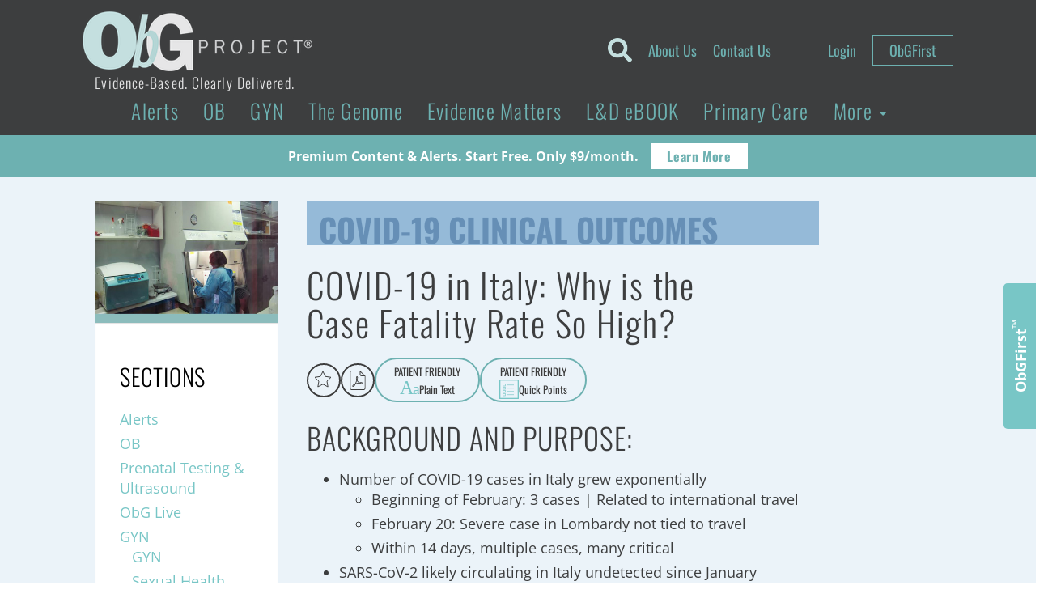

--- FILE ---
content_type: text/html; charset=UTF-8
request_url: https://www.obgproject.com/2020/03/25/covid-19-in-italy-why-is-the-case-fatality-rate-so-high/
body_size: 39361
content:
<!DOCTYPE html>
<html lang="en-US">
	<head>
    	<meta charset="utf-8">
		<meta http-equiv="x-ua-compatible" content="ie=edge">
		<meta name="viewport" content="width=device-width, initial-scale=1.0, maximum-scale=1.0, user-scalable=0" /><title>COVID-19 in Italy: Why is the Case Fatality Rate So High? - The ObG Project</title><link rel="preload" href="https://www.obgproject.com/wp-content/uploads/2020/07/ObG_PROJECT_Logo-284x74-1.png" as="image" fetchpriority="high"><link rel="preload" href="https://www.obgproject.com/wp-content/uploads/2018/08/luis-perdigao-760509-unsplash-featured.jpg" as="image" imagesrcset="https://www.obgproject.com/wp-content/uploads/2018/08/luis-perdigao-760509-unsplash-featured.jpg 400w, https://www.obgproject.com/wp-content/uploads/2018/08/luis-perdigao-760509-unsplash-featured-300x199.jpg 300w, https://www.obgproject.com/wp-content/uploads/2018/08/luis-perdigao-760509-unsplash-featured-250x166.jpg 250w, https://www.obgproject.com/wp-content/uploads/2018/08/luis-perdigao-760509-unsplash-featured-270x180.jpg 270w, https://www.obgproject.com/wp-content/uploads/2018/08/luis-perdigao-760509-unsplash-featured-375x248.jpg 375w" imagesizes="(max-width: 400px) 100vw, 400px" fetchpriority="high"><link rel="preload" href="https://www.obgproject.com/cf-fonts/s/open-sans/5.0.20/latin/400/normal.woff2" as="font" type="font/woff2" crossorigin fetchpriority="high"><link rel="preload" href="https://www.obgproject.com/cf-fonts/s/oswald/5.0.18/latin/700/normal.woff2" as="font" type="font/woff2" crossorigin fetchpriority="high"><link rel="preload" href="https://www.obgproject.com/cf-fonts/s/open-sans/5.0.20/latin/700/normal.woff2" as="font" type="font/woff2" crossorigin fetchpriority="high"><link rel="preload" href="https://www.obgproject.com/cf-fonts/s/oswald/5.0.18/latin/400/normal.woff2" as="font" type="font/woff2" crossorigin fetchpriority="high"><link rel="preload" href="https://www.obgproject.com/cf-fonts/s/oswald/5.0.18/latin/300/normal.woff2" as="font" type="font/woff2" crossorigin fetchpriority="high"><style id="perfmatters-used-css">button::-moz-focus-inner{padding:0;border:0;}#tt,#tt.amp-tooltip{position:absolute;z-index:1500;opacity:.95;width:auto;display:none;}#tt iframe{max-width:99%;}@keyframes in{from{transform:scale3d(0,1,0);transform-origin:50% 120%;}to{transform:scale3d(1,1,1);transform-origin:50% 120%;}}@keyframes out{from{transform:scale3d(1,1,1);transform-origin:50% 120%;}to{transform:scale3d(0,1,0);transform-origin:50% 120%;}}span.glossaryLink,a.glossaryLink,div.glossaryLink{text-decoration:none !important;border-bottom:dotted 1px;}a.glossaryLink:hover{text-decoration:none !important;}span.glossaryLink:focus,a.glossaryLink:focus,#tt-btn-close{outline:none;}#tt .mobile-link a.glossaryLinkMain,#tt div.glossary_mw_dictionary,#tt div.mw-thesaurus-container,#tt h1,#tt h2,#tt h3,#tt h4{color:#fff;}@keyframes slideUp{from{transform:translateY(60px);opacity:0;}to{transform:translateY(0);opacity:1;}}@keyframes slideDown{from{transform:translateY(0);opacity:1;}to{transform:translateY(60px);opacity:0;}}@keyframes slideInLeft{from{transform:translate(-400px,0);opacity:0;}to{transform:translate(0,0);opacity:1;}}@keyframes slideInRight{from{transform:translate(400px,0);opacity:0;}to{transform:translate(0,0);opacity:1;}}@keyframes slideOutLeft{from{transform:translate(0,0);opacity:1;}to{transform:translate(-400px,0);opacity:0;}}@keyframes slideOutRight{from{transform:translate(0,0);opacity:1;}to{transform:translate(400px,0);opacity:0;}}@keyframes ct-encoded-form-loader-spin{0%{transform:rotate(0);}100%{transform:rotate(360deg);}}@keyframes apbct_dog{0%,100%,75%{scale:100%;color:transparent;text-shadow:0 0 2px #aaa;}25%{scale:200%;color:unset;text-shadow:unset;}}body,html{height:auto;overflow:visible;}#content_container,#main_content,#single_content{overflow:visible !important;transform:none !important;filter:none !important;perspective:none !important;}#single_content .content-social{position:sticky;z-index:1000;transition:background .2s ease;}#ai-patient-widget{height:55px;}#ai-patient-widget{height:55px;width:100%;max-width:100%;min-width:0;}@keyframes typing{from{max-width:0;}to{max-width:100%;}}@keyframes caretBlink{0%,100%{opacity:1;}50%{opacity:0;}}#ai-patient-widget .buttons-wrapper{display:flex;-moz-column-gap:12px;column-gap:12px;width:100%;max-width:100%;}#ai-patient-widget .buttons-wrapper .ai-action-button{display:flex;font-size:13px;color:#3d3d3d;text-align:center;border:2px solid #6db1b1;width:auto;height:55px;align-items:center;justify-content:center;flex-direction:column;padding:7px 22px;border-radius:50px;max-width:100%;min-width:0;}#ai-patient-widget .buttons-wrapper .ai-action-button:focus,#ai-patient-widget .buttons-wrapper .ai-action-button:hover{color:#6db1b1;background-color:transparent;}#ai-patient-widget .buttons-wrapper .ai-action-button span{display:flex;align-items:center;justify-content:center;-moz-column-gap:4px;column-gap:4px;flex:0 0 100%;width:100%;max-height:22px;}#ai-output #print-ai-content,#ai-patient-widget #ai-accordion{display:none;}#ai-patient-widget #ai-accordion p,#ai-patient-widget #ai-accordion span{font-size:12px;line-height:20px;}#ai-patient-widget #ai-accordion a{border-radius:0;border:none;height:auto;width:auto;min-width:auto;display:block;color:#3d3e3f;}#ai-patient-widget #ai-accordion #headingOneAI p{margin-bottom:0;}#ai-output{border:4px solid #d6a1e2;width:70vw;overflow:visible;opacity:0;height:0;padding:0;max-width:100%;min-width:0;}#ai-output .ai-buttons-ui{display:flex;justify-content:space-between;align-items:center;}#ai-language-selector{height:40px;width:200px;margin-bottom:25px;}#ai-output-close{-webkit-appearance:none;-moz-appearance:none;appearance:none;background:0 0;border:none;text-align:right;width:auto;cursor:pointer;display:flex;align-items:center;-moz-column-gap:10px;column-gap:10px;}.ai-action-button{width:auto;padding:0 20px;margin:0;border-radius:5px;cursor:pointer;font-size:16px;font-family:Oswald;background:0 0;-webkit-appearance:none;-moz-appearance:none;appearance:none;border:none;}.ai-response-render h1,.ai-response-render h2,.ai-response-render h3,.ai-response-render h4,.ai-response-render h5,.ai-response-render h6{font-weight:300;color:#3d3e3f;letter-spacing:.04em;font-family:Oswald,sans-serif;}.ai-response-render h1,.ai-response-render h2{font-size:32px;line-height:34px;}.ai-response-render h3{font-size:28px;line-height:38px;}.ai-response-render h4{font-size:24px;line-height:34px;}.ai-response-render h5{font-size:22px;line-height:32px;}@media all and (max-width:1024px){#ai-output .ai-buttons-ui{margin-bottom:15px;flex-wrap:wrap;row-gap:10px;}#ai-patient-widget{width:100%;bottom:0;}#ai-output-close{gap:0;font-size:14px;}#ai-language-selector{margin-bottom:0;font-size:14px;flex:0 0 100%;}#ai-patient-widget .buttons-wrapper .ai-action-button{font-size:14px;width:auto;padding:12px 22px;}#ai-output #print-ai-content.active,#ai-output-close{flex:0 0 50%;}}@media print{a::after{content:"" !important;}#ai-output{border:none;}#footer_primary,#footer_primary div:not(:first-of-type),#mobile-navigation,#mobile-search,#sidebar,#single_content *,#single_content .content-social #ai-patient-widget #ai-buttons-ui,#single_content .content-social #ai-patient-widget .buttons-wrapper,header .header-top-nav,header .header-top-nav-mobile{display:none !important;}#ai-output.active,#ai-output.active .ai-response-render,#ai-output.active .ai-response-render *,#ai-patient-widget,#ai-response-render,.content-social{display:block !important;}#single_content{width:100%;left:0;padding:0 8%;}#single_content .single-custom-cta-inner-wrap,.category_title a.font-size-1,.font-size-1{padding:0;}#content_container{padding-bottom:0;}header .row:first-of-type{text-align:center;display:flex;justify-content:center;margin:25px 0;padding:0;}header .header-logo-wrapper{align-items:center;}}</style>
		
		

	    <!-- HTML5 shim, for IE6-8 support of HTML5 elements -->
	    <!--[if lt IE 9]>
	      <script src="../assets/js/html5shiv.js"></script>
	    <![endif]-->
	    
	    <link rel="shortcut icon" href="/favicon.ico" type="image/x-icon">
		<link rel="icon" href="/favicon.ico" type="image/x-icon">
	
			  		  		  	
	  	<style type="text/css">@font-face {font-family:Oswald;font-style:normal;font-weight:300;src:url(/cf-fonts/s/oswald/5.0.18/cyrillic-ext/300/normal.woff2);unicode-range:U+0460-052F,U+1C80-1C88,U+20B4,U+2DE0-2DFF,U+A640-A69F,U+FE2E-FE2F;font-display:swap;}@font-face {font-family:Oswald;font-style:normal;font-weight:300;src:url(/cf-fonts/s/oswald/5.0.18/latin/300/normal.woff2);unicode-range:U+0000-00FF,U+0131,U+0152-0153,U+02BB-02BC,U+02C6,U+02DA,U+02DC,U+0304,U+0308,U+0329,U+2000-206F,U+2074,U+20AC,U+2122,U+2191,U+2193,U+2212,U+2215,U+FEFF,U+FFFD;font-display:swap;}@font-face {font-family:Oswald;font-style:normal;font-weight:300;src:url(/cf-fonts/s/oswald/5.0.18/cyrillic/300/normal.woff2);unicode-range:U+0301,U+0400-045F,U+0490-0491,U+04B0-04B1,U+2116;font-display:swap;}@font-face {font-family:Oswald;font-style:normal;font-weight:300;src:url(/cf-fonts/s/oswald/5.0.18/latin-ext/300/normal.woff2);unicode-range:U+0100-02AF,U+0304,U+0308,U+0329,U+1E00-1E9F,U+1EF2-1EFF,U+2020,U+20A0-20AB,U+20AD-20CF,U+2113,U+2C60-2C7F,U+A720-A7FF;font-display:swap;}@font-face {font-family:Oswald;font-style:normal;font-weight:300;src:url(/cf-fonts/s/oswald/5.0.18/vietnamese/300/normal.woff2);unicode-range:U+0102-0103,U+0110-0111,U+0128-0129,U+0168-0169,U+01A0-01A1,U+01AF-01B0,U+0300-0301,U+0303-0304,U+0308-0309,U+0323,U+0329,U+1EA0-1EF9,U+20AB;font-display:swap;}@font-face {font-family:Oswald;font-style:normal;font-weight:400;src:url(/cf-fonts/s/oswald/5.0.18/latin/400/normal.woff2);unicode-range:U+0000-00FF,U+0131,U+0152-0153,U+02BB-02BC,U+02C6,U+02DA,U+02DC,U+0304,U+0308,U+0329,U+2000-206F,U+2074,U+20AC,U+2122,U+2191,U+2193,U+2212,U+2215,U+FEFF,U+FFFD;font-display:swap;}@font-face {font-family:Oswald;font-style:normal;font-weight:400;src:url(/cf-fonts/s/oswald/5.0.18/cyrillic-ext/400/normal.woff2);unicode-range:U+0460-052F,U+1C80-1C88,U+20B4,U+2DE0-2DFF,U+A640-A69F,U+FE2E-FE2F;font-display:swap;}@font-face {font-family:Oswald;font-style:normal;font-weight:400;src:url(/cf-fonts/s/oswald/5.0.18/latin-ext/400/normal.woff2);unicode-range:U+0100-02AF,U+0304,U+0308,U+0329,U+1E00-1E9F,U+1EF2-1EFF,U+2020,U+20A0-20AB,U+20AD-20CF,U+2113,U+2C60-2C7F,U+A720-A7FF;font-display:swap;}@font-face {font-family:Oswald;font-style:normal;font-weight:400;src:url(/cf-fonts/s/oswald/5.0.18/vietnamese/400/normal.woff2);unicode-range:U+0102-0103,U+0110-0111,U+0128-0129,U+0168-0169,U+01A0-01A1,U+01AF-01B0,U+0300-0301,U+0303-0304,U+0308-0309,U+0323,U+0329,U+1EA0-1EF9,U+20AB;font-display:swap;}@font-face {font-family:Oswald;font-style:normal;font-weight:400;src:url(/cf-fonts/s/oswald/5.0.18/cyrillic/400/normal.woff2);unicode-range:U+0301,U+0400-045F,U+0490-0491,U+04B0-04B1,U+2116;font-display:swap;}@font-face {font-family:Oswald;font-style:normal;font-weight:700;src:url(/cf-fonts/s/oswald/5.0.18/latin/700/normal.woff2);unicode-range:U+0000-00FF,U+0131,U+0152-0153,U+02BB-02BC,U+02C6,U+02DA,U+02DC,U+0304,U+0308,U+0329,U+2000-206F,U+2074,U+20AC,U+2122,U+2191,U+2193,U+2212,U+2215,U+FEFF,U+FFFD;font-display:swap;}@font-face {font-family:Oswald;font-style:normal;font-weight:700;src:url(/cf-fonts/s/oswald/5.0.18/cyrillic/700/normal.woff2);unicode-range:U+0301,U+0400-045F,U+0490-0491,U+04B0-04B1,U+2116;font-display:swap;}@font-face {font-family:Oswald;font-style:normal;font-weight:700;src:url(/cf-fonts/s/oswald/5.0.18/cyrillic-ext/700/normal.woff2);unicode-range:U+0460-052F,U+1C80-1C88,U+20B4,U+2DE0-2DFF,U+A640-A69F,U+FE2E-FE2F;font-display:swap;}@font-face {font-family:Oswald;font-style:normal;font-weight:700;src:url(/cf-fonts/s/oswald/5.0.18/vietnamese/700/normal.woff2);unicode-range:U+0102-0103,U+0110-0111,U+0128-0129,U+0168-0169,U+01A0-01A1,U+01AF-01B0,U+0300-0301,U+0303-0304,U+0308-0309,U+0323,U+0329,U+1EA0-1EF9,U+20AB;font-display:swap;}@font-face {font-family:Oswald;font-style:normal;font-weight:700;src:url(/cf-fonts/s/oswald/5.0.18/latin-ext/700/normal.woff2);unicode-range:U+0100-02AF,U+0304,U+0308,U+0329,U+1E00-1E9F,U+1EF2-1EFF,U+2020,U+20A0-20AB,U+20AD-20CF,U+2113,U+2C60-2C7F,U+A720-A7FF;font-display:swap;}@font-face {font-family:Open Sans;font-style:normal;font-weight:400;src:url(/cf-fonts/s/open-sans/5.0.20/cyrillic/400/normal.woff2);unicode-range:U+0301,U+0400-045F,U+0490-0491,U+04B0-04B1,U+2116;font-display:swap;}@font-face {font-family:Open Sans;font-style:normal;font-weight:400;src:url(/cf-fonts/s/open-sans/5.0.20/latin-ext/400/normal.woff2);unicode-range:U+0100-02AF,U+0304,U+0308,U+0329,U+1E00-1E9F,U+1EF2-1EFF,U+2020,U+20A0-20AB,U+20AD-20CF,U+2113,U+2C60-2C7F,U+A720-A7FF;font-display:swap;}@font-face {font-family:Open Sans;font-style:normal;font-weight:400;src:url(/cf-fonts/s/open-sans/5.0.20/latin/400/normal.woff2);unicode-range:U+0000-00FF,U+0131,U+0152-0153,U+02BB-02BC,U+02C6,U+02DA,U+02DC,U+0304,U+0308,U+0329,U+2000-206F,U+2074,U+20AC,U+2122,U+2191,U+2193,U+2212,U+2215,U+FEFF,U+FFFD;font-display:swap;}@font-face {font-family:Open Sans;font-style:normal;font-weight:400;src:url(/cf-fonts/s/open-sans/5.0.20/cyrillic-ext/400/normal.woff2);unicode-range:U+0460-052F,U+1C80-1C88,U+20B4,U+2DE0-2DFF,U+A640-A69F,U+FE2E-FE2F;font-display:swap;}@font-face {font-family:Open Sans;font-style:normal;font-weight:400;src:url(/cf-fonts/s/open-sans/5.0.20/greek/400/normal.woff2);unicode-range:U+0370-03FF;font-display:swap;}@font-face {font-family:Open Sans;font-style:normal;font-weight:400;src:url(/cf-fonts/s/open-sans/5.0.20/hebrew/400/normal.woff2);unicode-range:U+0590-05FF,U+200C-2010,U+20AA,U+25CC,U+FB1D-FB4F;font-display:swap;}@font-face {font-family:Open Sans;font-style:normal;font-weight:400;src:url(/cf-fonts/s/open-sans/5.0.20/vietnamese/400/normal.woff2);unicode-range:U+0102-0103,U+0110-0111,U+0128-0129,U+0168-0169,U+01A0-01A1,U+01AF-01B0,U+0300-0301,U+0303-0304,U+0308-0309,U+0323,U+0329,U+1EA0-1EF9,U+20AB;font-display:swap;}@font-face {font-family:Open Sans;font-style:normal;font-weight:400;src:url(/cf-fonts/s/open-sans/5.0.20/greek-ext/400/normal.woff2);unicode-range:U+1F00-1FFF;font-display:swap;}@font-face {font-family:Open Sans;font-style:normal;font-weight:700;src:url(/cf-fonts/s/open-sans/5.0.20/latin-ext/700/normal.woff2);unicode-range:U+0100-02AF,U+0304,U+0308,U+0329,U+1E00-1E9F,U+1EF2-1EFF,U+2020,U+20A0-20AB,U+20AD-20CF,U+2113,U+2C60-2C7F,U+A720-A7FF;font-display:swap;}@font-face {font-family:Open Sans;font-style:normal;font-weight:700;src:url(/cf-fonts/s/open-sans/5.0.20/cyrillic-ext/700/normal.woff2);unicode-range:U+0460-052F,U+1C80-1C88,U+20B4,U+2DE0-2DFF,U+A640-A69F,U+FE2E-FE2F;font-display:swap;}@font-face {font-family:Open Sans;font-style:normal;font-weight:700;src:url(/cf-fonts/s/open-sans/5.0.20/cyrillic/700/normal.woff2);unicode-range:U+0301,U+0400-045F,U+0490-0491,U+04B0-04B1,U+2116;font-display:swap;}@font-face {font-family:Open Sans;font-style:normal;font-weight:700;src:url(/cf-fonts/s/open-sans/5.0.20/greek/700/normal.woff2);unicode-range:U+0370-03FF;font-display:swap;}@font-face {font-family:Open Sans;font-style:normal;font-weight:700;src:url(/cf-fonts/s/open-sans/5.0.20/greek-ext/700/normal.woff2);unicode-range:U+1F00-1FFF;font-display:swap;}@font-face {font-family:Open Sans;font-style:normal;font-weight:700;src:url(/cf-fonts/s/open-sans/5.0.20/latin/700/normal.woff2);unicode-range:U+0000-00FF,U+0131,U+0152-0153,U+02BB-02BC,U+02C6,U+02DA,U+02DC,U+0304,U+0308,U+0329,U+2000-206F,U+2074,U+20AC,U+2122,U+2191,U+2193,U+2212,U+2215,U+FEFF,U+FFFD;font-display:swap;}@font-face {font-family:Open Sans;font-style:normal;font-weight:700;src:url(/cf-fonts/s/open-sans/5.0.20/hebrew/700/normal.woff2);unicode-range:U+0590-05FF,U+200C-2010,U+20AA,U+25CC,U+FB1D-FB4F;font-display:swap;}@font-face {font-family:Open Sans;font-style:normal;font-weight:700;src:url(/cf-fonts/s/open-sans/5.0.20/vietnamese/700/normal.woff2);unicode-range:U+0102-0103,U+0110-0111,U+0128-0129,U+0168-0169,U+01A0-01A1,U+01AF-01B0,U+0300-0301,U+0303-0304,U+0308-0309,U+0323,U+0329,U+1EA0-1EF9,U+20AB;font-display:swap;}</style>

		<meta http-equiv="Content-Security-Policy" content="upgrade-insecure-requests">
		
		<link rel="apple-touch-icon" sizes="180x180" href="/apple-touch-icon.png?v=2023">
		<link rel="icon" type="image/png" sizes="32x32" href="/favicon-32x32.png?v=2023">
		<link rel="icon" type="image/png" sizes="16x16" href="/favicon-16x16.png?v=2023">
		<link rel="manifest" href="/site.webmanifest?v=2023">
		<link rel="mask-icon" href="/safari-pinned-tab.svg?v=2023" color="#6db1b1">
		<link rel="shortcut icon" href="/favicon.ico?v=2023">
		<meta name="apple-mobile-web-app-title" content="ObG Project">
		<meta name="application-name" content="ObG Project">
		<meta name="msapplication-TileColor" content="#00aba9">
		<meta name="theme-color" content="#ffffff">	
	    <meta name='robots' content='index, follow, max-image-preview:large, max-snippet:-1, max-video-preview:-1' />

            <script data-no-defer="1" data-ezscrex="false" data-cfasync="false" data-pagespeed-no-defer data-cookieconsent="ignore">
                var ctPublicFunctions = {"_ajax_nonce":"5f54197b76","_rest_nonce":"5b853f45c1","_ajax_url":"\/wp-admin\/admin-ajax.php","_rest_url":"https:\/\/www.obgproject.com\/wp-json\/","data__cookies_type":"none","data__ajax_type":"rest","data__bot_detector_enabled":"1","data__frontend_data_log_enabled":1,"cookiePrefix":"","wprocket_detected":false,"host_url":"www.obgproject.com","text__ee_click_to_select":"Click to select the whole data","text__ee_original_email":"The complete one is","text__ee_got_it":"Got it","text__ee_blocked":"Blocked","text__ee_cannot_connect":"Cannot connect","text__ee_cannot_decode":"Can not decode email. Unknown reason","text__ee_email_decoder":"CleanTalk email decoder","text__ee_wait_for_decoding":"The magic is on the way!","text__ee_decoding_process":"Please wait a few seconds while we decode the contact data."}
            </script>
        
            <script data-no-defer="1" data-ezscrex="false" data-cfasync="false" data-pagespeed-no-defer data-cookieconsent="ignore">
                var ctPublic = {"_ajax_nonce":"5f54197b76","settings__forms__check_internal":"0","settings__forms__check_external":"0","settings__forms__force_protection":"0","settings__forms__search_test":"0","settings__forms__wc_add_to_cart":"0","settings__data__bot_detector_enabled":"1","settings__sfw__anti_crawler":0,"blog_home":"https:\/\/www.obgproject.com\/","pixel__setting":"3","pixel__enabled":false,"pixel__url":null,"data__email_check_before_post":"1","data__email_check_exist_post":"0","data__cookies_type":"none","data__key_is_ok":true,"data__visible_fields_required":true,"wl_brandname":"Anti-Spam by CleanTalk","wl_brandname_short":"CleanTalk","ct_checkjs_key":939541682,"emailEncoderPassKey":"43ad0df67acfada97b5b1e57ae287b96","bot_detector_forms_excluded":"W10=","advancedCacheExists":false,"varnishCacheExists":false,"wc_ajax_add_to_cart":true}
            </script>
        	<!-- Google Tag Manager -->
	<script>
	(function(w,d,s,l,i){w[l]=w[l]||[];w[l].push({'gtm.start':
	new Date().getTime(),event:'gtm.js'});var f=d.getElementsByTagName(s)[0],
	j=d.createElement(s),dl=l!='dataLayer'?'&l='+l:'';j.async=true;j.src=
	'https://www.googletagmanager.com/gtm.js?id='+i+dl;f.parentNode.insertBefore(j,f);
	})(window,document,'script','dataLayer','GTM-M8H6QKN');</script>
	<!-- End Google Tag Manager -->
	
<!-- Google Tag Manager by PYS -->
    <script data-cfasync="false" data-pagespeed-no-defer>
	    window.dataLayerPYS = window.dataLayerPYS || [];
	</script>
<!-- End Google Tag Manager by PYS -->
	<!-- This site is optimized with the Yoast SEO plugin v26.8 - https://yoast.com/product/yoast-seo-wordpress/ -->
	<link rel="canonical" href="https://www.obgproject.com/2020/03/25/covid-19-in-italy-why-is-the-case-fatality-rate-so-high/" />
	<meta property="og:locale" content="en_US" />
	<meta property="og:type" content="article" />
	<meta property="og:title" content="COVID-19 in Italy: Why is the Case Fatality Rate So High? - The ObG Project" />
	<meta property="og:description" content="PATIENT FRIENDLYAaPlain Text PATIENT FRIENDLYQuick Points EnglishGerman (Deutsch)French (Français)Spanish (Español) PRINT Back to Original Content DisclaimerClick To Expand The contents of the Site, such as text, graphics, images, information obtained from The ObG Project’s licensors, and other material contained on the Site (“Content”) are for informational purposes only. The Content is not intended to be [&hellip;]" />
	<meta property="og:url" content="https://www.obgproject.com/2020/03/25/covid-19-in-italy-why-is-the-case-fatality-rate-so-high/" />
	<meta property="og:site_name" content="The ObG Project" />
	<meta property="article:publisher" content="https://www.facebook.com/theobgproject/" />
	<meta property="article:published_time" content="2020-03-26T01:09:10+00:00" />
	<meta property="article:modified_time" content="2020-05-25T02:42:17+00:00" />
	<meta property="og:image" content="https://www.obgproject.com/wp-content/uploads/2020/03/19753_lores-featured.jpg" />
	<meta property="og:image:width" content="400" />
	<meta property="og:image:height" content="265" />
	<meta property="og:image:type" content="image/jpeg" />
	<meta name="author" content="Dov Weinstock" />
	<meta name="twitter:card" content="summary_large_image" />
	<meta name="twitter:creator" content="@TheObGProject" />
	<meta name="twitter:site" content="@TheObGProject" />
	<meta name="twitter:label1" content="Written by" />
	<meta name="twitter:data1" content="Dov Weinstock" />
	<meta name="twitter:label2" content="Est. reading time" />
	<meta name="twitter:data2" content="2 minutes" />
	<script type="application/ld+json" class="yoast-schema-graph">{"@context":"https://schema.org","@graph":[{"@type":"Article","@id":"https://www.obgproject.com/2020/03/25/covid-19-in-italy-why-is-the-case-fatality-rate-so-high/#article","isPartOf":{"@id":"https://www.obgproject.com/2020/03/25/covid-19-in-italy-why-is-the-case-fatality-rate-so-high/"},"author":{"name":"Dov Weinstock","@id":"https://www.obgproject.com/#/schema/person/f3d8b8180ffb69183fea0a9cf41accdb"},"headline":"COVID-19 in Italy: Why is the Case Fatality Rate So High?","datePublished":"2020-03-26T01:09:10+00:00","dateModified":"2020-05-25T02:42:17+00:00","mainEntityOfPage":{"@id":"https://www.obgproject.com/2020/03/25/covid-19-in-italy-why-is-the-case-fatality-rate-so-high/"},"wordCount":482,"commentCount":0,"image":{"@id":"https://www.obgproject.com/2020/03/25/covid-19-in-italy-why-is-the-case-fatality-rate-so-high/#primaryimage"},"thumbnailUrl":"https://www.obgproject.com/wp-content/uploads/2020/03/19753_lores-featured.jpg","keywords":["corona","CORONAVIRUS","COVID-19","COVID19","virus"],"articleSection":["COVID-19 Clinical Outcomes","Evidence Matters"],"inLanguage":"en-US","potentialAction":[{"@type":"CommentAction","name":"Comment","target":["https://www.obgproject.com/2020/03/25/covid-19-in-italy-why-is-the-case-fatality-rate-so-high/#respond"]}]},{"@type":"WebPage","@id":"https://www.obgproject.com/2020/03/25/covid-19-in-italy-why-is-the-case-fatality-rate-so-high/","url":"https://www.obgproject.com/2020/03/25/covid-19-in-italy-why-is-the-case-fatality-rate-so-high/","name":"COVID-19 in Italy: Why is the Case Fatality Rate So High? - The ObG Project","isPartOf":{"@id":"https://www.obgproject.com/#website"},"primaryImageOfPage":{"@id":"https://www.obgproject.com/2020/03/25/covid-19-in-italy-why-is-the-case-fatality-rate-so-high/#primaryimage"},"image":{"@id":"https://www.obgproject.com/2020/03/25/covid-19-in-italy-why-is-the-case-fatality-rate-so-high/#primaryimage"},"thumbnailUrl":"https://www.obgproject.com/wp-content/uploads/2020/03/19753_lores-featured.jpg","datePublished":"2020-03-26T01:09:10+00:00","dateModified":"2020-05-25T02:42:17+00:00","author":{"@id":"https://www.obgproject.com/#/schema/person/f3d8b8180ffb69183fea0a9cf41accdb"},"breadcrumb":{"@id":"https://www.obgproject.com/2020/03/25/covid-19-in-italy-why-is-the-case-fatality-rate-so-high/#breadcrumb"},"inLanguage":"en-US","potentialAction":[{"@type":"ReadAction","target":["https://www.obgproject.com/2020/03/25/covid-19-in-italy-why-is-the-case-fatality-rate-so-high/"]}]},{"@type":"ImageObject","inLanguage":"en-US","@id":"https://www.obgproject.com/2020/03/25/covid-19-in-italy-why-is-the-case-fatality-rate-so-high/#primaryimage","url":"https://www.obgproject.com/wp-content/uploads/2020/03/19753_lores-featured.jpg","contentUrl":"https://www.obgproject.com/wp-content/uploads/2020/03/19753_lores-featured.jpg","width":400,"height":265},{"@type":"BreadcrumbList","@id":"https://www.obgproject.com/2020/03/25/covid-19-in-italy-why-is-the-case-fatality-rate-so-high/#breadcrumb","itemListElement":[{"@type":"ListItem","position":1,"name":"Home","item":"https://www.obgproject.com/"},{"@type":"ListItem","position":2,"name":"COVID-19 in Italy: Why is the Case Fatality Rate So High?"}]},{"@type":"WebSite","@id":"https://www.obgproject.com/#website","url":"https://www.obgproject.com/","name":"The ObG Project","description":"Evidence-Based. Clearly Delivered.","potentialAction":[{"@type":"SearchAction","target":{"@type":"EntryPoint","urlTemplate":"https://www.obgproject.com/?s={search_term_string}"},"query-input":{"@type":"PropertyValueSpecification","valueRequired":true,"valueName":"search_term_string"}}],"inLanguage":"en-US"},{"@type":"Person","@id":"https://www.obgproject.com/#/schema/person/f3d8b8180ffb69183fea0a9cf41accdb","name":"Dov Weinstock","image":{"@type":"ImageObject","inLanguage":"en-US","@id":"https://www.obgproject.com/#/schema/person/image/","url":"https://secure.gravatar.com/avatar/c28db2a342ee0b7012b2631fc72f458fce71ca2ec048c4443981c65676f3cf8c?s=96&d=mm&r=g","contentUrl":"https://secure.gravatar.com/avatar/c28db2a342ee0b7012b2631fc72f458fce71ca2ec048c4443981c65676f3cf8c?s=96&d=mm&r=g","caption":"Dov Weinstock"}}]}</script>
	<!-- / Yoast SEO plugin. -->


<script type="pmdelayedscript" id="pys-version-script" data-perfmatters-type="application/javascript" data-cfasync="false" data-no-optimize="1" data-no-defer="1" data-no-minify="1">console.log('PixelYourSite Free version 11.1.5.2');</script>
<link rel='dns-prefetch' href='//static.klaviyo.com' />
<link rel='dns-prefetch' href='//fd.cleantalk.org' />
<link rel='dns-prefetch' href='//use.fontawesome.com' />
<link rel="alternate" title="oEmbed (JSON)" type="application/json+oembed" href="https://www.obgproject.com/wp-json/oembed/1.0/embed?url=https%3A%2F%2Fwww.obgproject.com%2F2020%2F03%2F25%2Fcovid-19-in-italy-why-is-the-case-fatality-rate-so-high%2F" />
<link rel="alternate" title="oEmbed (XML)" type="text/xml+oembed" href="https://www.obgproject.com/wp-json/oembed/1.0/embed?url=https%3A%2F%2Fwww.obgproject.com%2F2020%2F03%2F25%2Fcovid-19-in-italy-why-is-the-case-fatality-rate-so-high%2F&#038;format=xml" />
<link rel="stylesheet" id="wpfp-css" type="text/css" data-pmdelayedstyle="https://www.obgproject.com/wp-content/plugins/wp-favorite-posts/wpfp.css">
<style id='wp-img-auto-sizes-contain-inline-css' type='text/css'>
img:is([sizes=auto i],[sizes^="auto," i]){contain-intrinsic-size:3000px 1500px}
/*# sourceURL=wp-img-auto-sizes-contain-inline-css */
</style>
<link rel="stylesheet" id="wp_native-css" type="text/css" media="all" data-pmdelayedstyle="https://www.obgproject.com/wp-content/themes/thunder_road/css/wp_native-min.css?ver=6.9">
<link rel="stylesheet" id="wpas-magnific-css" type="text/css" media="all" data-pmdelayedstyle="https://www.obgproject.com/wp-content/plugins/awesome-support/assets/admin/css/vendor/magnific-popup.css?ver=6.3.7">
<link rel="stylesheet" id="wpas-admin-popup-css" type="text/css" media="all" data-pmdelayedstyle="https://www.obgproject.com/wp-content/plugins/awesome-support/assets/admin/css/admin-popup.css?ver=6.3.7">
<style id='wp-block-library-inline-css' type='text/css'>
:root{--wp-block-synced-color:#7a00df;--wp-block-synced-color--rgb:122,0,223;--wp-bound-block-color:var(--wp-block-synced-color);--wp-editor-canvas-background:#ddd;--wp-admin-theme-color:#007cba;--wp-admin-theme-color--rgb:0,124,186;--wp-admin-theme-color-darker-10:#006ba1;--wp-admin-theme-color-darker-10--rgb:0,107,160.5;--wp-admin-theme-color-darker-20:#005a87;--wp-admin-theme-color-darker-20--rgb:0,90,135;--wp-admin-border-width-focus:2px}@media (min-resolution:192dpi){:root{--wp-admin-border-width-focus:1.5px}}.wp-element-button{cursor:pointer}:root .has-very-light-gray-background-color{background-color:#eee}:root .has-very-dark-gray-background-color{background-color:#313131}:root .has-very-light-gray-color{color:#eee}:root .has-very-dark-gray-color{color:#313131}:root .has-vivid-green-cyan-to-vivid-cyan-blue-gradient-background{background:linear-gradient(135deg,#00d084,#0693e3)}:root .has-purple-crush-gradient-background{background:linear-gradient(135deg,#34e2e4,#4721fb 50%,#ab1dfe)}:root .has-hazy-dawn-gradient-background{background:linear-gradient(135deg,#faaca8,#dad0ec)}:root .has-subdued-olive-gradient-background{background:linear-gradient(135deg,#fafae1,#67a671)}:root .has-atomic-cream-gradient-background{background:linear-gradient(135deg,#fdd79a,#004a59)}:root .has-nightshade-gradient-background{background:linear-gradient(135deg,#330968,#31cdcf)}:root .has-midnight-gradient-background{background:linear-gradient(135deg,#020381,#2874fc)}:root{--wp--preset--font-size--normal:16px;--wp--preset--font-size--huge:42px}.has-regular-font-size{font-size:1em}.has-larger-font-size{font-size:2.625em}.has-normal-font-size{font-size:var(--wp--preset--font-size--normal)}.has-huge-font-size{font-size:var(--wp--preset--font-size--huge)}.has-text-align-center{text-align:center}.has-text-align-left{text-align:left}.has-text-align-right{text-align:right}.has-fit-text{white-space:nowrap!important}#end-resizable-editor-section{display:none}.aligncenter{clear:both}.items-justified-left{justify-content:flex-start}.items-justified-center{justify-content:center}.items-justified-right{justify-content:flex-end}.items-justified-space-between{justify-content:space-between}.screen-reader-text{border:0;clip-path:inset(50%);height:1px;margin:-1px;overflow:hidden;padding:0;position:absolute;width:1px;word-wrap:normal!important}.screen-reader-text:focus{background-color:#ddd;clip-path:none;color:#444;display:block;font-size:1em;height:auto;left:5px;line-height:normal;padding:15px 23px 14px;text-decoration:none;top:5px;width:auto;z-index:100000}html :where(.has-border-color){border-style:solid}html :where([style*=border-top-color]){border-top-style:solid}html :where([style*=border-right-color]){border-right-style:solid}html :where([style*=border-bottom-color]){border-bottom-style:solid}html :where([style*=border-left-color]){border-left-style:solid}html :where([style*=border-width]){border-style:solid}html :where([style*=border-top-width]){border-top-style:solid}html :where([style*=border-right-width]){border-right-style:solid}html :where([style*=border-bottom-width]){border-bottom-style:solid}html :where([style*=border-left-width]){border-left-style:solid}html :where(img[class*=wp-image-]){height:auto;max-width:100%}:where(figure){margin:0 0 1em}html :where(.is-position-sticky){--wp-admin--admin-bar--position-offset:var(--wp-admin--admin-bar--height,0px)}@media screen and (max-width:600px){html :where(.is-position-sticky){--wp-admin--admin-bar--position-offset:0px}}

/*# sourceURL=wp-block-library-inline-css */
</style><link rel='stylesheet' id='wc-blocks-style-css' href='https://www.obgproject.com/wp-content/plugins/woocommerce/assets/client/blocks/wc-blocks.css?ver=wc-10.4.3' type='text/css' media='all' />
<style id='global-styles-inline-css' type='text/css'>
:root{--wp--preset--aspect-ratio--square: 1;--wp--preset--aspect-ratio--4-3: 4/3;--wp--preset--aspect-ratio--3-4: 3/4;--wp--preset--aspect-ratio--3-2: 3/2;--wp--preset--aspect-ratio--2-3: 2/3;--wp--preset--aspect-ratio--16-9: 16/9;--wp--preset--aspect-ratio--9-16: 9/16;--wp--preset--color--black: #000000;--wp--preset--color--cyan-bluish-gray: #abb8c3;--wp--preset--color--white: #ffffff;--wp--preset--color--pale-pink: #f78da7;--wp--preset--color--vivid-red: #cf2e2e;--wp--preset--color--luminous-vivid-orange: #ff6900;--wp--preset--color--luminous-vivid-amber: #fcb900;--wp--preset--color--light-green-cyan: #7bdcb5;--wp--preset--color--vivid-green-cyan: #00d084;--wp--preset--color--pale-cyan-blue: #8ed1fc;--wp--preset--color--vivid-cyan-blue: #0693e3;--wp--preset--color--vivid-purple: #9b51e0;--wp--preset--gradient--vivid-cyan-blue-to-vivid-purple: linear-gradient(135deg,rgb(6,147,227) 0%,rgb(155,81,224) 100%);--wp--preset--gradient--light-green-cyan-to-vivid-green-cyan: linear-gradient(135deg,rgb(122,220,180) 0%,rgb(0,208,130) 100%);--wp--preset--gradient--luminous-vivid-amber-to-luminous-vivid-orange: linear-gradient(135deg,rgb(252,185,0) 0%,rgb(255,105,0) 100%);--wp--preset--gradient--luminous-vivid-orange-to-vivid-red: linear-gradient(135deg,rgb(255,105,0) 0%,rgb(207,46,46) 100%);--wp--preset--gradient--very-light-gray-to-cyan-bluish-gray: linear-gradient(135deg,rgb(238,238,238) 0%,rgb(169,184,195) 100%);--wp--preset--gradient--cool-to-warm-spectrum: linear-gradient(135deg,rgb(74,234,220) 0%,rgb(151,120,209) 20%,rgb(207,42,186) 40%,rgb(238,44,130) 60%,rgb(251,105,98) 80%,rgb(254,248,76) 100%);--wp--preset--gradient--blush-light-purple: linear-gradient(135deg,rgb(255,206,236) 0%,rgb(152,150,240) 100%);--wp--preset--gradient--blush-bordeaux: linear-gradient(135deg,rgb(254,205,165) 0%,rgb(254,45,45) 50%,rgb(107,0,62) 100%);--wp--preset--gradient--luminous-dusk: linear-gradient(135deg,rgb(255,203,112) 0%,rgb(199,81,192) 50%,rgb(65,88,208) 100%);--wp--preset--gradient--pale-ocean: linear-gradient(135deg,rgb(255,245,203) 0%,rgb(182,227,212) 50%,rgb(51,167,181) 100%);--wp--preset--gradient--electric-grass: linear-gradient(135deg,rgb(202,248,128) 0%,rgb(113,206,126) 100%);--wp--preset--gradient--midnight: linear-gradient(135deg,rgb(2,3,129) 0%,rgb(40,116,252) 100%);--wp--preset--font-size--small: 13px;--wp--preset--font-size--medium: 20px;--wp--preset--font-size--large: 36px;--wp--preset--font-size--x-large: 42px;--wp--preset--spacing--20: 0.44rem;--wp--preset--spacing--30: 0.67rem;--wp--preset--spacing--40: 1rem;--wp--preset--spacing--50: 1.5rem;--wp--preset--spacing--60: 2.25rem;--wp--preset--spacing--70: 3.38rem;--wp--preset--spacing--80: 5.06rem;--wp--preset--shadow--natural: 6px 6px 9px rgba(0, 0, 0, 0.2);--wp--preset--shadow--deep: 12px 12px 50px rgba(0, 0, 0, 0.4);--wp--preset--shadow--sharp: 6px 6px 0px rgba(0, 0, 0, 0.2);--wp--preset--shadow--outlined: 6px 6px 0px -3px rgb(255, 255, 255), 6px 6px rgb(0, 0, 0);--wp--preset--shadow--crisp: 6px 6px 0px rgb(0, 0, 0);}:where(.is-layout-flex){gap: 0.5em;}:where(.is-layout-grid){gap: 0.5em;}body .is-layout-flex{display: flex;}.is-layout-flex{flex-wrap: wrap;align-items: center;}.is-layout-flex > :is(*, div){margin: 0;}body .is-layout-grid{display: grid;}.is-layout-grid > :is(*, div){margin: 0;}:where(.wp-block-columns.is-layout-flex){gap: 2em;}:where(.wp-block-columns.is-layout-grid){gap: 2em;}:where(.wp-block-post-template.is-layout-flex){gap: 1.25em;}:where(.wp-block-post-template.is-layout-grid){gap: 1.25em;}.has-black-color{color: var(--wp--preset--color--black) !important;}.has-cyan-bluish-gray-color{color: var(--wp--preset--color--cyan-bluish-gray) !important;}.has-white-color{color: var(--wp--preset--color--white) !important;}.has-pale-pink-color{color: var(--wp--preset--color--pale-pink) !important;}.has-vivid-red-color{color: var(--wp--preset--color--vivid-red) !important;}.has-luminous-vivid-orange-color{color: var(--wp--preset--color--luminous-vivid-orange) !important;}.has-luminous-vivid-amber-color{color: var(--wp--preset--color--luminous-vivid-amber) !important;}.has-light-green-cyan-color{color: var(--wp--preset--color--light-green-cyan) !important;}.has-vivid-green-cyan-color{color: var(--wp--preset--color--vivid-green-cyan) !important;}.has-pale-cyan-blue-color{color: var(--wp--preset--color--pale-cyan-blue) !important;}.has-vivid-cyan-blue-color{color: var(--wp--preset--color--vivid-cyan-blue) !important;}.has-vivid-purple-color{color: var(--wp--preset--color--vivid-purple) !important;}.has-black-background-color{background-color: var(--wp--preset--color--black) !important;}.has-cyan-bluish-gray-background-color{background-color: var(--wp--preset--color--cyan-bluish-gray) !important;}.has-white-background-color{background-color: var(--wp--preset--color--white) !important;}.has-pale-pink-background-color{background-color: var(--wp--preset--color--pale-pink) !important;}.has-vivid-red-background-color{background-color: var(--wp--preset--color--vivid-red) !important;}.has-luminous-vivid-orange-background-color{background-color: var(--wp--preset--color--luminous-vivid-orange) !important;}.has-luminous-vivid-amber-background-color{background-color: var(--wp--preset--color--luminous-vivid-amber) !important;}.has-light-green-cyan-background-color{background-color: var(--wp--preset--color--light-green-cyan) !important;}.has-vivid-green-cyan-background-color{background-color: var(--wp--preset--color--vivid-green-cyan) !important;}.has-pale-cyan-blue-background-color{background-color: var(--wp--preset--color--pale-cyan-blue) !important;}.has-vivid-cyan-blue-background-color{background-color: var(--wp--preset--color--vivid-cyan-blue) !important;}.has-vivid-purple-background-color{background-color: var(--wp--preset--color--vivid-purple) !important;}.has-black-border-color{border-color: var(--wp--preset--color--black) !important;}.has-cyan-bluish-gray-border-color{border-color: var(--wp--preset--color--cyan-bluish-gray) !important;}.has-white-border-color{border-color: var(--wp--preset--color--white) !important;}.has-pale-pink-border-color{border-color: var(--wp--preset--color--pale-pink) !important;}.has-vivid-red-border-color{border-color: var(--wp--preset--color--vivid-red) !important;}.has-luminous-vivid-orange-border-color{border-color: var(--wp--preset--color--luminous-vivid-orange) !important;}.has-luminous-vivid-amber-border-color{border-color: var(--wp--preset--color--luminous-vivid-amber) !important;}.has-light-green-cyan-border-color{border-color: var(--wp--preset--color--light-green-cyan) !important;}.has-vivid-green-cyan-border-color{border-color: var(--wp--preset--color--vivid-green-cyan) !important;}.has-pale-cyan-blue-border-color{border-color: var(--wp--preset--color--pale-cyan-blue) !important;}.has-vivid-cyan-blue-border-color{border-color: var(--wp--preset--color--vivid-cyan-blue) !important;}.has-vivid-purple-border-color{border-color: var(--wp--preset--color--vivid-purple) !important;}.has-vivid-cyan-blue-to-vivid-purple-gradient-background{background: var(--wp--preset--gradient--vivid-cyan-blue-to-vivid-purple) !important;}.has-light-green-cyan-to-vivid-green-cyan-gradient-background{background: var(--wp--preset--gradient--light-green-cyan-to-vivid-green-cyan) !important;}.has-luminous-vivid-amber-to-luminous-vivid-orange-gradient-background{background: var(--wp--preset--gradient--luminous-vivid-amber-to-luminous-vivid-orange) !important;}.has-luminous-vivid-orange-to-vivid-red-gradient-background{background: var(--wp--preset--gradient--luminous-vivid-orange-to-vivid-red) !important;}.has-very-light-gray-to-cyan-bluish-gray-gradient-background{background: var(--wp--preset--gradient--very-light-gray-to-cyan-bluish-gray) !important;}.has-cool-to-warm-spectrum-gradient-background{background: var(--wp--preset--gradient--cool-to-warm-spectrum) !important;}.has-blush-light-purple-gradient-background{background: var(--wp--preset--gradient--blush-light-purple) !important;}.has-blush-bordeaux-gradient-background{background: var(--wp--preset--gradient--blush-bordeaux) !important;}.has-luminous-dusk-gradient-background{background: var(--wp--preset--gradient--luminous-dusk) !important;}.has-pale-ocean-gradient-background{background: var(--wp--preset--gradient--pale-ocean) !important;}.has-electric-grass-gradient-background{background: var(--wp--preset--gradient--electric-grass) !important;}.has-midnight-gradient-background{background: var(--wp--preset--gradient--midnight) !important;}.has-small-font-size{font-size: var(--wp--preset--font-size--small) !important;}.has-medium-font-size{font-size: var(--wp--preset--font-size--medium) !important;}.has-large-font-size{font-size: var(--wp--preset--font-size--large) !important;}.has-x-large-font-size{font-size: var(--wp--preset--font-size--x-large) !important;}
/*# sourceURL=global-styles-inline-css */
</style>

<style id='classic-theme-styles-inline-css' type='text/css'>
/*! This file is auto-generated */
.wp-block-button__link{color:#fff;background-color:#32373c;border-radius:9999px;box-shadow:none;text-decoration:none;padding:calc(.667em + 2px) calc(1.333em + 2px);font-size:1.125em}.wp-block-file__button{background:#32373c;color:#fff;text-decoration:none}
/*# sourceURL=/wp-includes/css/classic-themes.min.css */
</style>
<link rel="stylesheet" id="cmtooltip-css" type="text/css" media="all" data-pmdelayedstyle="https://www.obgproject.com/wp-content/plugins/TooltipProPlus/assets/css/tooltip.min.css?ver=4.5.1">
<style id='cmtooltip-inline-css' type='text/css'>
#tt {
				z-index: 1500;
		}
		#tt_overlay {
				z-index: 1499;
		}
        #tt #ttcont div.glossaryItemTitle {
            width: calc(100% + -7);
            border-top-left-radius: 6px;
            border-top-right-radius: 6px;
            padding: 0;
            text-align: initial;
            margin: -2px -12px 10px -7px;
            line-height: inherit;
            font-weight: normal;
					color: #000000  !important;
		
		
					font-size: 13px !important;
		        }

		#tt #ttcont div.glossaryItemBody {
		padding: 0;
					font-size: 13px;
		                    line-height: inherit;
        		}
		#tt #ttcont .mobile-link{
					font-size: 13px;
				}

		.mobile-link a.glossaryLink {
		color: #fff !important;
		}
		.mobile-link:before{content: "Learn More: "}

		
		
		.tiles ul.glossaryList li {
		min-width: 85px !important;
		width:85px !important;
		}
		.tiles ul.glossaryList span { min-width:85px; width:85px;  }
		.cm-glossary.tiles.big ul.glossaryList a { min-width:179px; width:179px }
		.cm-glossary.tiles.big ul.glossaryList span { min-width:179px; width:179px; }

				span.glossaryLink, a.glossaryLink {
		border-bottom: dotted 2px #8224e3;					color: #000000 !important;
				}
		span.glossaryLink.temporary, a.glossaryLink.temporary {
		border-bottom: dotted 2px ;		}
		span.glossaryLink:hover, a.glossaryLink:hover {
		border-bottom: solid 1px #333333;					color:#333333 !important;
				}

				.glossaryList .glossary-link-title {
		font-weight: normal !important;
		}

		
					#tt #tt-btn-close{ color: #222 !important}
		
		.cm-glossary.grid ul.glossaryList li:not(.the-index-letter)  { width: 200px !important}

					#tt #tt-btn-close{
			direction: rtl;
			font-size: 20px !important
			}
		
		
					#tt #ttcont glossaryItemBody * {color: #ffffff}
		

		
		
		
		
					#ttcont {
			box-shadow: 0px 0px 20px #666666;
			-moz-box-shadow: 0px 0px 20px #666666;
			-webkit-box-shadow: 0px 0px 20px #666666;
			}
					.cm-glossary.term-carousel .slick-slide,
			.cm-glossary.tiles-with-definition ul > li { height: 250px !important}
					.cm-glossary.tiles-with-definition ul {
			grid-template-columns: repeat(auto-fill, 220px) !important;
			}
					.cm-glossary.flipboxes-with-definition #glossaryList.glossaryList {
			grid-template-columns: repeat(6, 1fr);
			}
			.cm-glossary.flipboxes-with-definition #glossaryList.glossaryList > li > div.term-block > .glossaryLinkMain,
			.cm-glossary.flipboxes-with-definition #glossaryList.glossaryList > li > div.term-block > .glossaryLink,
			.cm-glossary.flipboxes-with-definition #glossaryList.glossaryList .glossary_itemdesc .glossary-read-more-link {
			background-color: #cecece;
			}
			.cm-glossary.flipboxes-with-definition #glossaryList.glossaryList > li,
			.cm-glossary.flipboxes-with-definition #glossaryList.glossaryList > li > div.term-block > .glossaryLinkMain,
			.cm-glossary.flipboxes-with-definition #glossaryList.glossaryList > li > div.term-block > .glossaryLink,
			.cm-glossary.flipboxes-with-definition #glossaryList.glossaryList > li > div.term-block > .glossary_itemdesc {
			height: 160px;
			}
		
            .cm-glossary.accordion-view .ln-letters a, .cm-glossary.accordion-view-2 .ln-letters a{
            color: ;
            }

            .cm-glossary.accordion-view .glossaryList li.active-term .glossaryLinkMain, .cm-glossary.accordion-view-2 .glossaryList li.active .glossaryLinkMain,
            .cm-glossary.accordion-view .glossaryList li.active-term .glossary-link-title, .cm-glossary.accordion-view-2 .glossaryList li.active .glossary-link-title{
            color:  !important;
            }

            .cm-glossary.accordion-view .glossaryList li .glossaryLinkMain span.dashicons, .cm-glossary.accordion-view-2 .glossaryList li.active .glossaryLinkMain:after,
            .cm-glossary.accordion-view .glossaryList li .glossary-link-title span.dashicons, .cm-glossary.accordion-view-2 .glossaryList li.active .glossary-link-title:after{
            color: #8e2c85;
            }

            .cm-glossary.accordion-view-2 .glossaryList li{
            border-color:   ;
            }

            .cm-glossary.accordion-view .the-index-letter{
            background-color: ;
            }

            .cm-glossary.accordion-view .the-index-letter > *, .cm-glossary.accordion-view-2 .the-index-letter > * {
            color: ;
            }

        
            .cm-glossary.cards-view .ln-letters {
                border: none;
                text-align: center;
            }

            .cm-glossary.cards-view .ln-letters a{
                color: #000;
                width: fit-content;
                border: none;
                font-weight: bold;
                display: inline-block;
                float: unset;
                font-size: 13px;
            }

            .cm-glossary.cards-view .ln-letters .ln-disabled{
                opacity: 0.4;
                cursor: default;
            }

            .cm-glossary.cards-view .glossaryList {
                display: flex;
                flex-wrap: wrap;
                gap: 10px;
                padding: 0;
                width: 100%;
                justify-content: flex-start;
            }

            .cm-glossary.cards-view .glossaryList li.the-index-letter{
                width:100% !important;
                font-size: 30px;
                font-weight: bold;
                color: #000;
            }

            .cm-glossary.cards-view .glossaryList li.the-index-letter *{
                margin: 0 0 15px 15px;
            }

            .cm-glossary.cards-view .glossaryList li:not(.the-index-letter, .the-letter-separator){
                display: flex;
                font-weight: normal;
                width: 30%;
                float: left;
                margin: 0 1% 10px;
                list-style: none;
                background-color: #fff !important;
                color: #000;
                border: 1px solid #ededf2;
                padding: 13px !important;
                box-shadow: 0 0.625rem 3.125rem rgba(12, 39, 19, 0.2);
                transition: border-top-color .2s ease-in-out, border-top-width .2s ease-in-out, box-shadow .2s ease-in-out;
            }

            .cm-glossary.cards-view .glossaryList li .glossaryLinkMain,
            .cm-glossary.cards-view .glossaryList li .glossary-link-title {
                color: #000 !important;
                border: none !important;
                width: 100%;
            }

            .cm-glossary.cards-view .glossaryList li .glossary_itemdesc {
                color: #000 !important;
            }

            .cm-glossary.cards-view .glossaryList li *{
                all: unset;
                text-decoration: none;
                display: block;
            }

            .cm-glossary.cards-view .glossaryList li:not(.the-index-letter, .the-letter-separator):hover{
                border-top-width: 2px;
                border-top-color: #6bd386;
                box-shadow: 0 0.625rem 3.125rem rgba(0, 0, 0, .1);
            }

            .cm-glossary.cards-view .glossaryList li:hover .glossaryLinkMain span,
            .cm-glossary.cards-view .glossaryList li:hover .glossary-link-title span{
                color: #6bd386 !important;
            }


        
		.glossary-search-wrapper {
		display: inline-block;
				}


		
		input.glossary-search-term {
				outline: none;
							border-style: none;
														}


		
		
		button.glossary-search.button {
		outline: none;
							border-style: none;
										}
/*# sourceURL=cmtooltip-inline-css */
</style>
<link rel="stylesheet" id="cleantalk-public-css-css" type="text/css" media="all" data-pmdelayedstyle="https://www.obgproject.com/wp-content/plugins/cleantalk-spam-protect/css/cleantalk-public.min.css?ver=6.71_1769123215">
<link rel="stylesheet" id="cleantalk-email-decoder-css-css" type="text/css" media="all" data-pmdelayedstyle="https://www.obgproject.com/wp-content/plugins/cleantalk-spam-protect/css/cleantalk-email-decoder.min.css?ver=6.71_1769123215">
<link rel="stylesheet" id="klaviyo-toolkit-css" type="text/css" media="all" data-pmdelayedstyle="https://www.obgproject.com/wp-content/plugins/klaviyo-toolkit/public/css/kt-public.css?ver=1.8.8">
<link rel='stylesheet' id='woocommerce-layout-css' href='https://www.obgproject.com/wp-content/plugins/woocommerce/assets/css/woocommerce-layout.css?ver=10.4.3' type='text/css' media='all' />
<link rel='stylesheet' id='woocommerce-smallscreen-css' href='https://www.obgproject.com/wp-content/plugins/woocommerce/assets/css/woocommerce-smallscreen.css?ver=10.4.3' type='text/css' media='only screen and (max-width: 768px)' />
<link rel='stylesheet' id='woocommerce-general-css' href='https://www.obgproject.com/wp-content/plugins/woocommerce/assets/css/woocommerce.css?ver=10.4.3' type='text/css' media='all' />
<style id='woocommerce-inline-inline-css' type='text/css'>
.woocommerce form .form-row .required { visibility: visible; }
/*# sourceURL=woocommerce-inline-inline-css */
</style>
<link rel="stylesheet" id="wc-memberships-frontend-css" type="text/css" media="all" data-pmdelayedstyle="https://www.obgproject.com/wp-content/plugins/woocommerce-memberships/assets/css/frontend/wc-memberships-frontend.min.css?ver=1.27.5">
<link rel='stylesheet' id='parent-style-css' href='https://www.obgproject.com/wp-content/themes/thunder_road/style-min.css?ver=6.9' type='text/css' media='all' />
<link rel='stylesheet' id='child-style-css' href='https://www.obgproject.com/wp-content/themes/thunder_road-child/style-min.css?ver=4.121311002129131993986' type='text/css' media='all' />
<link rel='stylesheet' id='lity-css' href='https://www.obgproject.com/wp-content/themes/thunder_road-child/css/lity.min.css?ver=1' type='text/css' media='all' />
<link rel='stylesheet' id='fontawesome-css' href='https://use.fontawesome.com/releases/v5.2.0/css/all.css?ver=1' type='text/css' media='all' />
<link rel="stylesheet" id="heateor_sssp_frontend_css-css" type="text/css" media="all" data-pmdelayedstyle="https://www.obgproject.com/wp-content/plugins/sassy-social-share-premium/public/css/sassy-social-share-premium-public.css?ver=1.1.66">
<style id='heateor_sssp_frontend_css-inline-css' type='text/css'>
.heateor_sssp_button_instagram span.heateor_sssp_svg,a.heateor_sssp_instagram span.heateor_sssp_svg{background:radial-gradient(circle at 30% 107%,#fdf497 0,#fdf497 5%,#fd5949 45%,#d6249f 60%,#285aeb 90%)}div.heateor_sssp_horizontal_sharing a.heateor_sssp_button_instagram span.heateor_sssp_svg{background:transparent!important;}div.heateor_sssp_standard_follow_icons_container a.heateor_sssp_button_instagram span{background:transparent;}div.heateor_sssp_horizontal_sharing a.heateor_sssp_button_instagram span.heateor_sssp_svg:hover{background:transparent!important}div.heateor_sssp_standard_follow_icons_container a.heateor_sssp_button_instagram span:hover{background:transparent;}.heateor_sssp_horizontal_sharing span.heateor_sssp_svg,.heateor_sssp_standard_follow_icons_container .heateor_sssp_svg{background-color:transparent!important;background:transparent!important;color:#3d3e3f;border-width:1.5px;border-style:solid;border-color:#3d3e3f}div.heateor_sssp_horizontal_sharing span.heateor_sssp_svg svg:hover path:not(.heateor_sssp_no_fill),div.heateor_sssp_horizontal_sharing span.heateor_sssp_svg svg:hover ellipse, div.heateor_sssp_horizontal_sharing span.heateor_sssp_svg svg:hover circle, div.heateor_sssp_horizontal_sharing span.heateor_sssp_svg svg:hover polygon, div.heateor_sssp_horizontal_sharing span.heateor_sssp_svg svg:hover rect{
		        fill:#000000}div.heateor_sssp_horizontal_sharing span.heateor_sssp_svg svg:hover .heateor_sssp_svg_stroke{stroke:#000000}div.heateor_sssp_horizontal_sharing span.heateor_sssp_svg:hover{border-width:1.5px;border-style:solid}.heateor_sssp_horizontal_sharing span.heateor_sssp_svg:hover,.heateor_sssp_standard_follow_icons_container .heateor_sssp_svg:hover{background-color:transparent!important;background:transparent!important;color:#000000;border-color:#000000}.heateor_sssp_vertical_sharing span.heateor_sssp_svg,.heateor_sssp_floating_follow_icons_container .heateor_sssp_svg{color:#fff;border-width:0px;border-style:solid;border-color:transparent}.heateor_sssp_vertical_sharing span.heateor_sssp_svg:hover,.heateor_sssp_floating_follow_icons_container .heateor_sssp_svg:hover{border-color:transparent}div.heateor_sssp_sharing_container div.heateor_sssp_sharing_ul{padding-top: 10px;}
div.heateor_sssp_sharing_container div.heateor_sssp_sharing_ul a.heateor_sssp_facebook,div.heateor_sssp_sharing_container div.heateor_sssp_sharing_ul a.heateor_sssp_button_x{margin-right:10px;}
div.heateor_sssp_sharing_container div.heateor_sssp_sharing_ul a.heateor_sssp_facebook svg{height:80%;}
div.heateor_sssp_sharing_container div.heateor_sssp_sharing_ul a.heateor_sssp_button_x svg{height:70%;}
div.heateor_sssp_sharing_container div.heateor_sssp_sharing_ul a:not(.heateor_sssp_button_email) .heateor_sssp_svg{display:flex !important;align-items:center;}
.social-share-wrapper{padding-top: 25px;border-top: 1px solid #3d3e3f;}
/*# sourceURL=heateor_sssp_frontend_css-inline-css */
</style>
<style id='posts-table-pro-head-inline-css' type='text/css'>
table.posts-data-table { visibility: hidden; }
/*# sourceURL=posts-table-pro-head-inline-css */
</style>
<link rel="stylesheet" id="obg-patient-ai-css" type="text/css" media="all" data-pmdelayedstyle="https://www.obgproject.com/wp-content/plugins/obgproject-woocommerce/assets/dist/obg-patient-ai.css?ver=1767960988">
<link rel="stylesheet" id="wp-block-heading-css" type="text/css" media="all" data-pmdelayedstyle="https://www.obgproject.com/wp-includes/blocks/heading/style.min.css?ver=6.9">
<link rel="stylesheet" id="wp-block-list-css" type="text/css" media="all" data-pmdelayedstyle="https://www.obgproject.com/wp-includes/blocks/list/style.min.css?ver=6.9">
<link rel="stylesheet" id="wp-block-paragraph-css" type="text/css" media="all" data-pmdelayedstyle="https://www.obgproject.com/wp-includes/blocks/paragraph/style.min.css?ver=6.9">
<script type="pmdelayedscript" id="jquery-core-js-extra" data-perfmatters-type="text/javascript" data-cfasync="false" data-no-optimize="1" data-no-defer="1" data-no-minify="1">
/* <![CDATA[ */
var pysFacebookRest = {"restApiUrl":"https://www.obgproject.com/wp-json/pys-facebook/v1/event","debug":""};
//# sourceURL=jquery-core-js-extra
/* ]]> */
</script>
<script type="text/javascript" src="https://www.obgproject.com/wp-includes/js/jquery/jquery.min.js?ver=3.7.1" id="jquery-core-js"></script>
<script type="pmdelayedscript" id="ajax-login-script-js-extra" data-perfmatters-type="text/javascript" data-cfasync="false" data-no-optimize="1" data-no-defer="1" data-no-minify="1">
/* <![CDATA[ */
var ajax_login_object = {"ajaxurl":"https://www.obgproject.com/wp-admin/admin-ajax.php","loadingmessage":"Sending user info, please wait...","checknonce":"5aa50c01df","loggedIn":""};
//# sourceURL=ajax-login-script-js-extra
/* ]]> */
</script>
<script type="pmdelayedscript" src="https://www.obgproject.com/wp-content/themes/thunder_road-child/js/ajax-login-script.js?v=1409553375&amp;ver=6.9" id="ajax-login-script-js" data-perfmatters-type="text/javascript" data-cfasync="false" data-no-optimize="1" data-no-defer="1" data-no-minify="1"></script>
<script type="pmdelayedscript" id="ajaxjs-js-extra" data-perfmatters-type="text/javascript" data-cfasync="false" data-no-optimize="1" data-no-defer="1" data-no-minify="1">
/* <![CDATA[ */
var myAjax = {"ajaxurl":"https://www.obgproject.com/wp-admin/admin-ajax.php","homeurl":"https://www.obgproject.com"};
//# sourceURL=ajaxjs-js-extra
/* ]]> */
</script>
<script type="pmdelayedscript" src="https://www.obgproject.com/wp-content/themes/thunder_road-child/classes/ajax/js/ajax.js?ver=6.9" id="ajaxjs-js" data-perfmatters-type="text/javascript" data-cfasync="false" data-no-optimize="1" data-no-defer="1" data-no-minify="1"></script>
<script type="pmdelayedscript" src="https://www.obgproject.com/wp-content/plugins/awesome-support/assets/admin/js/vendor/jquery.magnific-popup.min.js?ver=6.3.7" id="wpas-magnific-js" data-perfmatters-type="text/javascript" data-cfasync="false" data-no-optimize="1" data-no-defer="1" data-no-minify="1"></script>
<script type="pmdelayedscript" src="https://www.obgproject.com/wp-content/plugins/awesome-support/assets/admin/js/admin-popup.js?ver=6.3.7" id="wpas-admin-popup-js" data-perfmatters-type="text/javascript" data-cfasync="false" data-no-optimize="1" data-no-defer="1" data-no-minify="1"></script>
<script type="text/javascript" src="https://www.obgproject.com/wp-content/plugins/TooltipProPlus/assets/js/modernizr.min.js?ver=4.5.1" id="cm-modernizr-js-js" defer></script>
<script type="pmdelayedscript" id="tooltip-frontend-js-js-extra" data-perfmatters-type="text/javascript" data-cfasync="false" data-no-optimize="1" data-no-defer="1" data-no-minify="1">
/* <![CDATA[ */
var cmtt_data = {"cmtooltip":{"placement":"horizontal","clickable":true,"close_on_moveout":true,"only_on_button":false,"touch_anywhere":false,"delay":0,"timer":0,"minw":200,"maxw":400,"top":5,"left":25,"endalpha":95,"zIndex":1500,"borderStyle":"none","borderWidth":"0px","borderColor":"#000000","background":"#666666","title_background":"","foreground":"#ffffff","fontSize":"13px","padding":"2px 12px 3px 7px","borderRadius":"6px","tooltipDisplayanimation":"no_animation","tooltipHideanimation":"no_animation","toolip_dom_move":false,"link_whole_tt":false,"close_button":true,"close_button_mobile":true,"close_symbol":"dashicons-no "},"ajaxurl":"https://www.obgproject.com/wp-admin/admin-ajax.php","post_id":"62909","mobile_disable_tooltips":"0","desktop_disable_tooltips":"0","tooltip_display_method":"","tooltip_box_position":"0","tooltip_on_click":"","exclude_ajax":"cmttst_event_save","footnote_background_color":"#eaf3ff","mobile_support":"1","cmtooltip_definitions":[]};
//# sourceURL=tooltip-frontend-js-js-extra
/* ]]> */
</script>
<script type="pmdelayedscript" src="https://www.obgproject.com/wp-content/plugins/TooltipProPlus/assets/js/tooltip.min.js?ver=4.5.1" id="tooltip-frontend-js-js" data-perfmatters-type="text/javascript" data-cfasync="false" data-no-optimize="1" data-no-defer="1" data-no-minify="1"></script>
<script type="pmdelayedscript" src="https://www.obgproject.com/wp-content/plugins/cleantalk-spam-protect/js/apbct-public-bundle.min.js?ver=6.71_1769123215" id="apbct-public-bundle.min-js-js" data-perfmatters-type="text/javascript" data-cfasync="false" data-no-optimize="1" data-no-defer="1" data-no-minify="1"></script>
<script type="text/javascript" src="https://fd.cleantalk.org/ct-bot-detector-wrapper.js?ver=6.71" id="ct_bot_detector-js" defer data-wp-strategy="defer"></script>
<script type="pmdelayedscript" id="klaviyo-toolkit-js-extra" data-perfmatters-type="text/javascript" data-cfasync="false" data-no-optimize="1" data-no-defer="1" data-no-minify="1">
/* <![CDATA[ */
var klaviyoPublicAjax = {"ajaxurl":"https://www.obgproject.com/wp-admin/admin-ajax.php"};
//# sourceURL=klaviyo-toolkit-js-extra
/* ]]> */
</script>
<script type="pmdelayedscript" src="https://www.obgproject.com/wp-content/plugins/klaviyo-toolkit/public/js/kt-public.js?ver=1.8.8" id="klaviyo-toolkit-js" data-perfmatters-type="text/javascript" data-cfasync="false" data-no-optimize="1" data-no-defer="1" data-no-minify="1"></script>
<script type="pmdelayedscript" src="https://www.obgproject.com/wp-content/plugins/woocommerce/assets/js/jquery-blockui/jquery.blockUI.min.js?ver=2.7.0-wc.10.4.3" id="wc-jquery-blockui-js" defer="defer" data-wp-strategy="defer" data-perfmatters-type="text/javascript" data-cfasync="false" data-no-optimize="1" data-no-defer="1" data-no-minify="1"></script>
<script type="pmdelayedscript" id="wc-add-to-cart-js-extra" data-perfmatters-type="text/javascript" data-cfasync="false" data-no-optimize="1" data-no-defer="1" data-no-minify="1">
/* <![CDATA[ */
var wc_add_to_cart_params = {"ajax_url":"/wp-admin/admin-ajax.php","wc_ajax_url":"/?wc-ajax=%%endpoint%%","i18n_view_cart":"View cart","cart_url":"https://www.obgproject.com/checkout/","is_cart":"","cart_redirect_after_add":"no"};
//# sourceURL=wc-add-to-cart-js-extra
/* ]]> */
</script>
<script type="pmdelayedscript" src="https://www.obgproject.com/wp-content/plugins/woocommerce/assets/js/frontend/add-to-cart.min.js?ver=10.4.3" id="wc-add-to-cart-js" defer="defer" data-wp-strategy="defer" data-perfmatters-type="text/javascript" data-cfasync="false" data-no-optimize="1" data-no-defer="1" data-no-minify="1"></script>
<script type="text/javascript" src="https://www.obgproject.com/wp-content/plugins/woocommerce/assets/js/js-cookie/js.cookie.min.js?ver=2.1.4-wc.10.4.3" id="wc-js-cookie-js" defer data-wp-strategy="defer"></script>
<script type="text/javascript" id="woocommerce-js-extra">
/* <![CDATA[ */
var woocommerce_params = {"ajax_url":"/wp-admin/admin-ajax.php","wc_ajax_url":"/?wc-ajax=%%endpoint%%","i18n_password_show":"Show password","i18n_password_hide":"Hide password"};
//# sourceURL=woocommerce-js-extra
/* ]]> */
</script>
<script type="text/javascript" src="https://www.obgproject.com/wp-content/plugins/woocommerce/assets/js/frontend/woocommerce.min.js?ver=10.4.3" id="woocommerce-js" defer data-wp-strategy="defer"></script>
<script type="text/javascript" src="https://www.obgproject.com/wp-content/themes/thunder_road/bootstrap/js/bootstrap.min.js?ver=6.9" id="custom-script-js" defer></script>
<script type="pmdelayedscript" src="https://www.obgproject.com/wp-content/plugins/pixelyoursite/dist/scripts/jquery.bind-first-0.2.3.min.js?ver=0.2.3" id="jquery-bind-first-js" data-perfmatters-type="text/javascript" data-cfasync="false" data-no-optimize="1" data-no-defer="1" data-no-minify="1"></script>
<script type="pmdelayedscript" src="https://www.obgproject.com/wp-content/plugins/pixelyoursite/dist/scripts/js.cookie-2.1.3.min.js?ver=2.1.3" id="js-cookie-pys-js" data-perfmatters-type="text/javascript" data-cfasync="false" data-no-optimize="1" data-no-defer="1" data-no-minify="1"></script>
<script type="pmdelayedscript" src="https://www.obgproject.com/wp-content/plugins/pixelyoursite/dist/scripts/tld.min.js?ver=2.3.1" id="js-tld-js" data-perfmatters-type="text/javascript" data-cfasync="false" data-no-optimize="1" data-no-defer="1" data-no-minify="1"></script>
<script type="pmdelayedscript" id="pys-js-extra" data-perfmatters-type="text/javascript" data-cfasync="false" data-no-optimize="1" data-no-defer="1" data-no-minify="1">
/* <![CDATA[ */
var pysOptions = {"staticEvents":{"facebook":{"init_event":[{"delay":0,"type":"static","ajaxFire":false,"name":"PageView","pixelIds":["616462415418712"],"eventID":"3e985b86-d2f5-4d28-bbc1-051f6c4649c5","params":{"post_category":"COVID-19 Clinical Outcomes, Evidence Matters","page_title":"COVID-19 in Italy: Why is the Case Fatality Rate So High?","post_type":"post","post_id":62909,"plugin":"PixelYourSite","user_role":"guest","event_url":"www.obgproject.com/2020/03/25/covid-19-in-italy-why-is-the-case-fatality-rate-so-high/"},"e_id":"init_event","ids":[],"hasTimeWindow":false,"timeWindow":0,"woo_order":"","edd_order":""}]}},"dynamicEvents":[],"triggerEvents":[],"triggerEventTypes":[],"facebook":{"pixelIds":["616462415418712"],"advancedMatching":{"external_id":"feccdbcddbedcddebcfcfefc"},"advancedMatchingEnabled":true,"removeMetadata":false,"wooVariableAsSimple":false,"serverApiEnabled":true,"wooCRSendFromServer":false,"send_external_id":null,"enabled_medical":false,"do_not_track_medical_param":["event_url","post_title","page_title","landing_page","content_name","categories","category_name","tags"],"meta_ldu":false},"ga":{"trackingIds":["G-PEDDGZ6VDZ"],"commentEventEnabled":true,"downloadEnabled":true,"formEventEnabled":true,"crossDomainEnabled":false,"crossDomainAcceptIncoming":false,"crossDomainDomains":[],"isDebugEnabled":[],"serverContainerUrls":{"G-PEDDGZ6VDZ":{"enable_server_container":"","server_container_url":"","transport_url":""}},"additionalConfig":{"G-PEDDGZ6VDZ":{"first_party_collection":true}},"disableAdvertisingFeatures":false,"disableAdvertisingPersonalization":false,"wooVariableAsSimple":true,"custom_page_view_event":false},"debug":"","siteUrl":"https://www.obgproject.com","ajaxUrl":"https://www.obgproject.com/wp-admin/admin-ajax.php","ajax_event":"f0a61eaa95","enable_remove_download_url_param":"1","cookie_duration":"7","last_visit_duration":"60","enable_success_send_form":"","ajaxForServerEvent":"1","ajaxForServerStaticEvent":"1","useSendBeacon":"1","send_external_id":"1","external_id_expire":"180","track_cookie_for_subdomains":"1","google_consent_mode":"1","gdpr":{"ajax_enabled":false,"all_disabled_by_api":false,"facebook_disabled_by_api":false,"analytics_disabled_by_api":false,"google_ads_disabled_by_api":false,"pinterest_disabled_by_api":false,"bing_disabled_by_api":false,"reddit_disabled_by_api":false,"externalID_disabled_by_api":false,"facebook_prior_consent_enabled":true,"analytics_prior_consent_enabled":true,"google_ads_prior_consent_enabled":null,"pinterest_prior_consent_enabled":true,"bing_prior_consent_enabled":true,"cookiebot_integration_enabled":false,"cookiebot_facebook_consent_category":"marketing","cookiebot_analytics_consent_category":"statistics","cookiebot_tiktok_consent_category":"marketing","cookiebot_google_ads_consent_category":"marketing","cookiebot_pinterest_consent_category":"marketing","cookiebot_bing_consent_category":"marketing","consent_magic_integration_enabled":false,"real_cookie_banner_integration_enabled":false,"cookie_notice_integration_enabled":false,"cookie_law_info_integration_enabled":false,"analytics_storage":{"enabled":true,"value":"granted","filter":false},"ad_storage":{"enabled":true,"value":"granted","filter":false},"ad_user_data":{"enabled":true,"value":"granted","filter":false},"ad_personalization":{"enabled":true,"value":"granted","filter":false}},"cookie":{"disabled_all_cookie":false,"disabled_start_session_cookie":false,"disabled_advanced_form_data_cookie":false,"disabled_landing_page_cookie":false,"disabled_first_visit_cookie":false,"disabled_trafficsource_cookie":false,"disabled_utmTerms_cookie":false,"disabled_utmId_cookie":false},"tracking_analytics":{"TrafficSource":"direct","TrafficLanding":"undefined","TrafficUtms":[],"TrafficUtmsId":[]},"GATags":{"ga_datalayer_type":"default","ga_datalayer_name":"dataLayerPYS"},"woo":{"enabled":true,"enabled_save_data_to_orders":true,"addToCartOnButtonEnabled":true,"addToCartOnButtonValueEnabled":true,"addToCartOnButtonValueOption":"price","singleProductId":null,"removeFromCartSelector":"form.woocommerce-cart-form .remove","addToCartCatchMethod":"add_cart_hook","is_order_received_page":false,"containOrderId":false},"edd":{"enabled":false},"cache_bypass":"1769225564"};
//# sourceURL=pys-js-extra
/* ]]> */
</script>
<script type="pmdelayedscript" src="https://www.obgproject.com/wp-content/plugins/pixelyoursite/dist/scripts/public.js?ver=11.1.5.2" id="pys-js" data-perfmatters-type="text/javascript" data-cfasync="false" data-no-optimize="1" data-no-defer="1" data-no-minify="1"></script>
<script type="pmdelayedscript" id="wc-settings-dep-in-header-js-after" data-perfmatters-type="text/javascript" data-cfasync="false" data-no-optimize="1" data-no-defer="1" data-no-minify="1">
/* <![CDATA[ */
console.warn( "Scripts that have a dependency on [wc-settings, wc-blocks-checkout] must be loaded in the footer, klaviyo-klaviyo-checkout-block-editor-script was registered to load in the header, but has been switched to load in the footer instead. See https://github.com/woocommerce/woocommerce-gutenberg-products-block/pull/5059" );
console.warn( "Scripts that have a dependency on [wc-settings, wc-blocks-checkout] must be loaded in the footer, klaviyo-klaviyo-checkout-block-view-script was registered to load in the header, but has been switched to load in the footer instead. See https://github.com/woocommerce/woocommerce-gutenberg-products-block/pull/5059" );
//# sourceURL=wc-settings-dep-in-header-js-after
/* ]]> */
</script>
<script type="pmdelayedscript" src="https://www.obgproject.com/wp-content/plugins/wp-favorite-posts/wpfp.js?ver=6.9" id="wp-favorite-posts-js" data-perfmatters-type="text/javascript" data-cfasync="false" data-no-optimize="1" data-no-defer="1" data-no-minify="1"></script>
<script type="pmdelayedscript" data-cfasync="false" data-no-optimize="1" data-no-defer="1" data-no-minify="1">  var el_i13_login_captcha=null; var el_i13_register_captcha=null; </script>	<noscript><style>.woocommerce-product-gallery{ opacity: 1 !important; }</style></noscript>
	<link rel="icon" href="https://www.obgproject.com/wp-content/uploads/2023/04/cropped-ObG-Favicon-2023-32x32.png" sizes="32x32" />
<link rel="icon" href="https://www.obgproject.com/wp-content/uploads/2023/04/cropped-ObG-Favicon-2023-192x192.png" sizes="192x192" />
<link rel="apple-touch-icon" href="https://www.obgproject.com/wp-content/uploads/2023/04/cropped-ObG-Favicon-2023-180x180.png" />
<meta name="msapplication-TileImage" content="https://www.obgproject.com/wp-content/uploads/2023/04/cropped-ObG-Favicon-2023-270x270.png" />

<script type="pmdelayedscript" data-perfmatters-type="text/javascript" data-cfasync="false" data-no-optimize="1" data-no-defer="1" data-no-minify="1"> (function(c,l,a,r,i,t,y){ c[a]=c[a]||function(){(c[a].q=c[a].q||[]).push(arguments)}; t=l.createElement(r);t.async=1;t.src="https://www.clarity.ms/tag/"+i; y=l.getElementsByTagName(r)[0];y.parentNode.insertBefore(t,y); })(window, document, "clarity", "script", "uq6kxkrrc4"); </script>
		<style type="text/css" id="wp-custom-css">
			.woocommerce-account .wc-item-meta{
	display: none;
}
.woocommerce-account #update_all_subscriptions_billing_contact{
	width: 20px;
	height: 20px;
	position: relative;
}
.woocommerce-account .obg-project-banner {
    padding: 15px;
    margin-bottom: 20px;
    color: #3d3e3f;
    background-color: #dcf7f3;
    border: 1px solid #6DB1B1;
}
.woocommerce-checkout #place_order{
	background: #6DB1B1;
  width: 100%;
  min-width: 100%;
}
#woocommerce-checkout-form-coupon .form-row-first{
	display: flex;
}
.woocommerce-user-preferences-fields br{
	display: none;
}
#login-popup .popup-button-box{
	margin: 15px 0 0 0 !important;
}
@media (max-width: 768px) {
	.obgfist-banner h2{
		font-size: 18px !important;
	}
.header-wrapper:not(.custom-header-template) #logo {                 max-height: 40px;}
}
.header-top-nav .search-link img{
	height: 30px;
}
.obg-row-newsletter #mc_embed_signup .mc-field-group input {
    border: 0;
    padding: 15px;
    border-radius: 0;
    font-size: 14px;
}
.obg-row-newsletter #mc_embed_signup .mc-field-group {
    width: 100%;
}
.obg-row-newsletter span#mce-EMAIL-HELPERTEXT {
    visibility: hidden;
}
.obg-row-newsletter #mc_embed_signup .button {
    border: 0;
    background: #7778b1 !important;
    color: #fff;
    font-family: 'Oswald' !important;
    padding: 7px 30px;
    width: 100%;
    height: auto;
    font-size: 18px;
    border-radius: 0;
}
.newsletter-cta-row input#mce-EMAIL {
    border: 0;
    padding: 12px 10px !important;
    width: 325px !important;
    border-radius: 0;
}
.newsletter-cta-row form#mc-embedded-subscribe-form {
    margin: 0;
}
.newsletter-cta-row span#mce-EMAIL-HELPERTEXT {
    visibility: hidden;
}
.newsletter-cta-row #mc_embed_signup .button {
    padding: 7px 0;
    background: #6fb1b0 !important;
    border: 0;
    color: #fff !important;
    font-size: 16px;
    width: 325px;
    height: auto;
    border-radius: 0;
}
.newsletter-cta-row #mc_embed_signup .mc-field-group {
    padding-bottom: 0;
}
.newsletter-cta-row .wpb_raw_code {
    margin-bottom: 0;
}


body.page.page-id-107043 #main_nav_container {margin-bottom: 0;}
.obg-row .obg-row-content {padding: 60px 107px;}
.obg-row .obg-row-content h1 {font-family: 'Oswald', sans-serif !important;}
.obg-row-newsletter .vc_column-inner{background: #6db1b1;}
.obg-row-newsletter .vc_column-inner h1 {color: #fff !important;
 font-family: 'Oswald' !important;
 width: 40%;
margin: 0 auto;
text-align: center !important;
    margin-bottom: 35px;}
.obg-row-newsletter .vc_column-inner form {width: 50%; margin: 0 auto !important;}
.obg-row-newsletter .vc_column-inner form input#input_9_1 {border: 0; padding: 15px;}
.obg-row-newsletter .vc_column-inner form input#gform_submit_button_9 {
  border: 0;
  background: #7778b1 !important;
  color: #fff;
  font-family: 'Oswald' !important;
  padding: 10px 30px;
	width: 100%;
}
.obg-row-newsletter .vc_column-inner form .gform_footer.top_label {justify-content: center;}
.obg-row .obg-row-content h4 {
    color: #000 !important;
}
.pink-border {border-left: 3px solid #eca496; padding-left: 15px;}
.blue-border {border-left: 3px solid #8cbcbc; padding-left: 15px;}
.insider-post-row h1 {
    font-family: 'Oswald' !important;
    letter-spacing: 0;
    font-size: 38px;
}
.insider-post-row li {
    list-style: none;
    width: 70%;
    margin: 0 auto;
	text-transform: uppercase !important;
}
.insider-post-row {
    padding: 60px 0;
}
.insider-post-row a.read-more-btn {
    color: #000 !important;
}
.insider-post-row ul {
    padding: 0 !important;
}
a.cat-1 {
    background: #eca496;
    display: block;
    color: #c38175 !important;
    text-align: center;
    padding: 20px 0;
	margin-bottom: 15px !important;
}
a.cat-2 {
    background: #8cbcbc;
    display: block;
    color: #588a8b !important;
    text-align: center;
    padding: 20px 0;
	margin-bottom: 15px !important;
}
a.cat-3 {
    background: #bdc997;
    display: block;
    color: #8e9a6a !important;
    text-align: center;
    padding: 20px 0;
	margin-bottom: 15px !important;
}
a.cat-4 {
    background: #d9b3dc;
    display: block;
    color: #b486b7 !important;
    text-align: center;
    padding: 20px 0;
	margin-bottom: 15px !important;
}
a.cat-5 {
    background: #c7b9c8;
    display: block;
    color: #917794 !important;
    text-align: center;
    padding: 20px 0;
	margin-bottom: 15px !important;
}
a.cat-6 {
    background: #dcdcd0;
    display: block;
    color: #9c9c90 !important;
    text-align: center;
    padding: 20px 0;
	margin-bottom: 15px !important;
}
.newsletter-cta-row {
    padding: 58px 50px;
}
.newsletter-cta-row h2 {
    font-family: 'Oswald' !important;
    letter-spacing: 0;
    font-size: 40px;
    font-weight: 600 !important;
    color: #fff !important;
	    padding-right: 90px;
}
.newsletter-cta-row .gform_footer {
    margin-top: 8px !important;
    padding: 0;
}
.newsletter-cta-row .gform_footer input#gform_submit_button_8 {
        padding: 12px 0;
    background: #6fb1b0 !important;
    border: 0;
    color: #fff !important;
    font-size: 16px;
	    width: 325px;
}
.newsletter-cta-row input#input_8_3 {
    border: 0;
    padding: 12px 10px;
	width: 325px !important;
}
.newsletter-cta-row .vc_column-inner {
    padding: 0 !important;
}
.page-id-2 .new-cta-footer {
    display: none;
}
.new-cta-row .cat-header {
    background: url(/wp-content/uploads/2022/03/OBG_Background.png);
    background-size: cover;
    padding: 60px 20px;
	  background-position-x: right;
}
.wp-block-stackable-columns.new-cta-row {
    margin: 60px 0;
}
.new-cta-row .cat-header p.stk-block-text__text {
    color: #fff !important;
    font-size: 38px;
    font-weight: 800;
}
.cta-text.stk-block-column {
    padding: 60px 20px;
    font-size: 26px;
}
/*Brought over from Custom CSS Plugin*/
.wp-block-stackable-columns.new-cta-row {display:none !important;}
.new-cta-row {background: #FFFFFF;
box-shadow: 0 5px 10px 0 rgba(0,0,0,0.25);}
.new-cta-row .cat-header, .cta-text.stk-block-column {padding:20px !important;}
.wp-block-stackable-column.new-cta-form {padding:0px !important;}
.new-cta-row p {font-size: 21px;top: 10px;position: relative;}
@media only screen and (max-width: 480px) {
  .gform_confirmation_message_8 {padding:20px;}
  .new-cta-row form, .new-cta-row p {top:-5px;position:relative;max-width:290px;}
  .new-cta-row #gform_8 {padding: 0px 20px;margin-top: -20px;}
}
.new-cta-row .cat-header p.stk-block-text__text {margin-top:-15px;}
.new-cta-row .wp-block-stackable-column.new-cta-form input#input_8_3 {margin-top:0px !important;}
.new-cta-row .gform_legacy_markup_wrapper form {max-width:400px;}
.new-cta-row .stk-block-text__text {margin-top:-5px;}

.new-cta-row  #gform_8 {padding:0px 10px;}
@media only screen and (min-width: 481px) {
  .new-cta-row  #gform_8 {
  padding-top:5px;
    top: 15px !important;}
  .cta-text .stk-block-text {padding:15px;}
}

@media only screen and (min-width: 1657px) {
  .gform_confirmation_message_8 {padding:60px;}
  .cta-text .stk-block-text {padding:15px;}
}
/*Brought over from Custom CSS Plugin*/
@media only screen and (max-width: 480px) {
.social_widgets {top:250px;}
}
@media only screen and (min-width: 481px) {
.social_widgets {top:350px;}
}
.wp-block-stackable-column.new-cta-form {
    padding: 25px 0;
}
.wp-block-stackable-column.new-cta-form .gform_heading {
    display: none;
}
.wp-block-stackable-column.new-cta-form input#input_8_3 {
    width: 100%;
    border: 1px solid #e9e7e7;
    padding: 15px 10px;
    border-radius: 5px;
}
.wp-block-stackable-column.new-cta-form input#gform_submit_button_8 {
    color: #fff !important;
    background: #6db1b1 !important;
    border: 0;
    padding: 10px 20px;
    width: 96%;
    font-weight: 600;
	border-radius: 5px;
}
.wp-block-stackable-column.new-cta-form .gform_footer {
    text-align: center;
    margin-top: 0;
    padding-top: 10px;
}
.mobile-cta{display: none;}



.new-cta-footer .row.ws_content {
    padding: 0 8%;
}
.new-cta-footer .gform_body .gform_fields li {
    list-style: none;
    padding-left: 8px;
    padding-right: 10px;
}
.new-cta-footer .gform_body .gform_fields{
    padding: 0;
    margin: 0;
		margin-top: 28px;
}
.new-cta-footer label.gfield_label {
    display: none;
}
.new-cta-footer .gform_body .gform_fields ul {
    margin-top: 28px;
}

.gform_footer .gform_button {
    margin-bottom: 42px;
}







.page-id-2 .row.ws_content {
    padding: 0 8%;
}
.wp-block-stackable-columns.new-cta-row {
    display: flex;
}

.wp-block-stackable-columns.new-cta-row .stk-row {
    display: flex;
	    width: 100%;
    max-width: 100%;
	flex-wrap: wrap;
}

.new-cta-row .wp-block-stackable-column {
    flex: 0 0 33.333%;
    width: 33.3333%;
}
.grecaptcha-badge {
    display: none !important;
}

.page-id-10937 .obgfist-banner {
    margin-top: 85px !important;
}

@media screen and (min-width: 310px) and (max-width: 780px){
	.page-id-10937 .obgfist-banner {
    margin-top: 0px !important;
}
}
@media screen and (max-width:720px){
	.new-cta-row .wp-block-stackable-column {
    flex: 0 0 100%;
    width: 100%;
}
	
}
@media screen and (max-width:575px){
	.obg-row .obg-row-content {
    padding: 0 15px;
}
	.page-id-107043 #main_nav_container {
    margin-top: 120px;
}
	.obg-row-newsletter .vc_column-inner{    padding-top: 35px;
    padding-bottom: 20px;}
	.obg-row-newsletter .vc_column-inner h1 {
    width: 100%;
    padding: 0 50px;
}
	.obg-row-newsletter .vc_column-inner form {
    width: 100%;
		padding: 0 10px;
}
	.insider-post-row h1{font-size: 24px;}
	.insider-post-row li{width: 100%;}
	.insider-post-row {
    padding: 35px 0;
}
	.insider-post-row .wpb_single_image {
    margin-bottom: 0;
}
	.newsletter-cta-row h2 {
    padding-right: 0 !important;
    font-size: 30px !important;
}
	.newsletter-cta-row {
    padding: 40px 30px;
}
	.newsletter-cta-row input#input_8_3 {
    width: 250px !important;
    padding: 8px 10px;
    font-size: 16px;
}
	.newsletter-cta-row .gform_footer input#gform_submit_button_8 {
    width: 250px !important;
    padding: 8px 0;
}
	.desktop-cta{display: none !important;}
	.vc_row.wpb_row.newsletter-cta-row {
    background-position-x: 85% !important;
}
	
	.cta-text.stk-block-column{padding: 20px 18px 0 18px !important;}
	.wp-block-stackable-column.new-cta-form {
    padding: 0 !important;
}
	.wp-block-stackable-column.new-cta-form li {
    margin-top: 0 !important;
}
	.wp-block-stackable-column.new-cta-form .stk-column-wrapper {
    margin-top: 0 !important;
}
	.wp-block-stackable-column.new-cta-form input#gform_submit_button_8{    width: 100% !important;}
}

@media screen and (max-width: 767px){
div#sidebar {
    display: none;
}

.single-post div#content_container {
    padding-bottom: 0px !important;
}
}
/*Newsletter*/
.page-id-102040 .col-md-6{
	  display: flex;
    flex-flow: row wrap;
    justify-content: center;
}
.page-id-102040 .col-md-6:nth-child(1){
	padding: 2% 5%;
  align-items: flex-start;
}
.page-id-102040 .col-md-6:nth-child(1) h1{
	 font-weight:500;
}
.page-id-102040 .col-md-6:nth-child(2){
    background:#6DB1B1;
	  align-items: center;
}
.page-id-102040 .col-md-6:nth-child(2) h1{
	color:#ffffff;
}
.page-id-102040 .col-md-6:nth-child(2) .column_content{
	    width: 80%;
}
.page-id-102040 .row.two_column{
padding: .5% 0;
}
.page-id-102040 #mc_embed_signup .mc-field-group{
    padding-bottom:20px;
}
.page-id-102040 #mc_embed_signup #mc-embedded-subscribe{
    width:100%;
    font-size:24px;
    background:#5E5F8C;
    color:#ffffff;
    padding:15px 50px;
    font-weight:500;
    border-radius:0;
    text-align:center;
    height:60px;
	  border: none;
	  font-family:'Oswald';
}
.page-id-102040 #mc_embed_signup #mce-EMAIL{
    border-radius:0;
    padding:15px;
    width:100%;
	  border: none;
}
.page-id-102040 #mc-embedded-subscribe-form #mc_embed_signup_scroll .mc-field-group{
    width:100%;
}
.obg-newsletter-feature{
    font-family:'Open Sans';
    font-size:26px;
    line-height: 20px;
    padding: 0 0 15px 15px;
    margin: 10px 0;
}
@media (min-width: 768px){
.page-id-102040 #main_content {
   padding:0;
}
	.page-id-102040 .col-md-6{
		 min-height: 550px;
	}
}
/*Newsletter End*/
.stk-4c06702-container,
.stk-a5c16bc-container{
	margin-top: 0 !important;
  margin-bottom: 0 !important;
}
.social_widgets.d_xs_none .relative.opened .sw_content ul{
	list-style: none;
	padding-left: 10px;
}
.home .recent_posts_content {
    min-height: 325px;
}
.header-top-nav{
	padding-left: 0;
}
@media (min-width: 1160px) and (max-width: 1330px){
	.nav-header_top #menu-item-2424, .nav-header_top #menu-item-481{
		padding-right: 50px;
	}
}
/*ObG Insider New*/
body.page-id-116142 .profile-container {
    padding: 0;
}
body.page-template-template-fullwidth #main_content{
	padding-left: 0;
	padding-right: 0;
}
.obg-row-newsletter .gform_footer .gform_button {
    border: 0;
    background: #7778b1 !important;
    color: #fff;
    font-family: 'Oswald' !important;
    padding: 7px 30px;
    width: 100%;
    height: auto;
    font-size: 18px;
    border-radius: 0;
}
.obg-row-newsletter .gform_required_legend {
    display: none;
}
.obg-row-newsletter .ginput_container_email input{
	border:none;
}
/*ObG Insider New End*/
/*Menu Quickfix*/
#main-mobile .ld-ebook-mobile{
	background-color: #dbd288;
}
#main-mobile .ld-ebook-mobile a{
    color: #b1a751 !important;
	  font-weight: 700;
    font-family: "Oswald", sans-serif;
    line-height: 1em;
    text-transform: uppercase;
    font-size: 1.4em;
}
.woocommerce-page .profile-container{
	  max-width: 1570px;
    margin: auto;
}
#ai-patient-widget .buttons-wrapper .ai-action-button br{
	display: none !important;
	height:0;
	padding:0;
	margin:0;
  visibility: hidden;
}
@media all and (max-width: 767px){
 body:not(.logged-in) #ai-patient-widget .buttons-wrapper .ai-action-button{
		min-height: 60px;
    min-width: 145px;
		flex-direction: column;
    padding: 12px 22px;
    border-radius: 50px;
	}
	body:not(.logged-in) #ai-patient-widget .buttons-wrapper .ai-action-button span svg{margin-right: 4px;}
}		</style>
		<noscript><style>.perfmatters-lazy[data-src]{display:none !important;}</style></noscript><style>.perfmatters-lazy-youtube{position:relative;width:100%;max-width:100%;height:0;padding-bottom:56.23%;overflow:hidden}.perfmatters-lazy-youtube img{position:absolute;top:0;right:0;bottom:0;left:0;display:block;width:100%;max-width:100%;height:auto;margin:auto;border:none;cursor:pointer;transition:.5s all;-webkit-transition:.5s all;-moz-transition:.5s all}.perfmatters-lazy-youtube img:hover{-webkit-filter:brightness(75%)}.perfmatters-lazy-youtube .play{position:absolute;top:50%;left:50%;right:auto;width:68px;height:48px;margin-left:-34px;margin-top:-24px;background:url(https://www.obgproject.com/wp-content/plugins/perfmatters/img/youtube.svg) no-repeat;background-position:center;background-size:cover;pointer-events:none;filter:grayscale(1)}.perfmatters-lazy-youtube:hover .play{filter:grayscale(0)}.perfmatters-lazy-youtube iframe{position:absolute;top:0;left:0;width:100%;height:100%;z-index:99}</style>		<link rel="stylesheet" id="wc-stripe-blocks-checkout-style-css" type="text/css" media="all" data-pmdelayedstyle="https://www.obgproject.com/wp-content/plugins/woocommerce-gateway-stripe/build/upe-blocks.css?ver=5149cca93b0373758856">
</head>

	<body class="wp-singular post-template-default single single-post postid-62909 single-format-standard wp-theme-thunder_road wp-child-theme-thunder_road-child theme-thunder_road woocommerce-no-js">
	
		<!-- Google Tag Manager (noscript) -->
	<noscript><iframe src="https://www.googletagmanager.com/ns.html?id=GTM-M8H6QKN"
	height="0" width="0" style="display:none;visibility:hidden"></iframe></noscript>
	<!-- End Google Tag Manager (noscript) -->
			<div class="header-wrapper">
			<header>
				<div class="row">
					<div class="header-logo-wrapper col-xs-7 col-sm-7 col-md-4 col-lg-4">
						<a href="https://www.obgproject.com"><img data-perfmatters-preload width="284" height="74" src="https://www.obgproject.com/wp-content/uploads/2020/07/ObG_PROJECT_Logo-284x74-1.png" id="logo" fetchpriority="high"></a>
						<p id="obg-tagline">Evidence-Based. Clearly Delivered.</p>
					</div>
					
					<div class="col-xs-6 col-sm-6 col-md-8 col-lg-8 header-top-nav">
						<button type="button" class="navbar-toggle collapsed header-top-nav-mobile" data-toggle="collapse" data-target="#mobile-navigation">

							<div id="navbar-hamburger2" class="real">
								<span class="sr-only">Toggle navigation</span>
								<span class="icon-bar"></span>
								<span class="icon-bar"></span>
								<span class="icon-bar"></span>
							</div>
							
							<div id="navbar-close2" class="hidden">
								<span class="glyphicon glyphicon-remove"></span>
							</div>
						</button>
									
						<ul>
							<!-- <li><a target="_blank" href="https://www.facebook.com/theobgproject"><i class="fa fa-facebook"></i></a></li>
							<li><a target="_blank" href="https://www.linkedin.com/company/the-obg-project"><i class="fa fa-linkedin"></i></a></li>
							<li><a target="_blank" href="https://twitter.com/TheObGProject"><i class="fa fa-twitter"></i></a></li> -->
						
							<div class="menu-header-top-navigation-container"><ul id="menu-header-top-navigation" class="nav-header_top navbar-right"><li itemscope="itemscope" itemtype="https://www.schema.org/SiteNavigationElement" id="menu-item-3201" class="menu-item menu-item-type-post_type menu-item-object-post menu-item-3201 3068"><a title="About Us" href="https://www.obgproject.com/2016/10/30/obg-project-about-us/" class="navigation-link">About Us</a></li>
<li itemscope="itemscope" itemtype="https://www.schema.org/SiteNavigationElement" id="menu-item-481" class="menu-item menu-item-type-post_type menu-item-object-page menu-item-481 264"><a title="Contact Us" href="https://www.obgproject.com/contact-us/" class="navigation-link">Contact Us</a></li>
<li itemscope="itemscope" itemtype="https://www.schema.org/SiteNavigationElement" id="menu-item-6229" class="show_login menu-item menu-item-type-custom menu-item-object-custom menu-item-6229 6229"><a title="Login" href="#" class="navigation-link">Login</a></li>
<li itemscope="itemscope" itemtype="https://www.schema.org/SiteNavigationElement" id="menu-item-6228" class="bordered-menu-item menu-item menu-item-type-post_type menu-item-object-page menu-item-6228 6226"><a title="ObGFirst" href="https://www.obgproject.com/get-first/" class="navigation-link">ObGFirst</a></li>
 </ul></div> 
							<li>
								<a href="#" class="search-link"><i>
									<img width="30" height="30" src="data:image/svg+xml,%3Csvg%20xmlns=&#039;http://www.w3.org/2000/svg&#039;%20width=&#039;30&#039;%20height=&#039;30&#039;%20viewBox=&#039;0%200%2030%2030&#039;%3E%3C/svg%3E" class="perfmatters-lazy" data-src="https://www.obgproject.com/wp-content/themes/thunder_road-child/images/search-icon.png" /><noscript><img width="30" height="30" src="https://www.obgproject.com/wp-content/themes/thunder_road-child/images/search-icon.png"></noscript>
								</i></a><!-- <a href="#" class="dt-text-link search-link">Search</a> -->
								<ul id="search_bar">
									<li>
										<form action="https://www.obgproject.com" method="get">
											<input type="search" class="search-field" name="s" /><button type="submit" class="search-button"><i class="fa fa-search"></i></button>
										</form>    	
									</li>
								</ul>
							</li>
						</ul>
					</div>
					
					<div class="col-xs-5 col-sm-5 header-top-nav-mobile text-right">
						<nav class="navbar navbar-inverse navbar-static-top" role="navigation">
							<!-- <div class="container"> -->
								<div class="navbar-header">
									<button type="button" class="navbar-toggle collapsed" data-toggle="collapse" data-target="#mobile-navigation">
										<div id="navbar-hamburger" class="real">
											<span class="sr-only">Toggle navigation</span>
											<span class="icon-bar"></span>
											<span class="icon-bar"></span>
											<span class="icon-bar"></span>
										</div>
										
										<div id="navbar-close" class="hidden">
											<span class="glyphicon glyphicon-remove"></span>
										</div>
									</button>
									
									<ul>
										<li class="mobile_social"><a href="https://www.linkedin.com/company/the-obg-project"><i class="fa fa-linkedin"></i></a></li>
										<li class="mobile_social"><a href="https://twitter.com/TheObGProject"><i class="fa fa-twitter"></i></a></li>
										<li>
											<a href="#" class="mobile-search-link"><i class="fa fa-search"></i></a><!-- <a href="#" class="dt-text-link mobile-search-link">Search</a> -->
											<ul id="mobile_search_bar">
												<li>
													<form action="https://www.obgproject.com" method="get">
														<input type="search" class="search-field" name="s" /><button type="submit" class="search-button"><i class="fa fa-search"></i></button>
													</form>
												</li>
											</ul>
										</li>
									</ul>
								</div>
						<!-- </div> -->
						</nav>
					</div>			       
				</div>
				<div id="main_nav_container">
					<nav class="navbar navbar-default navbar-home" role="navigation">
						<div class="container-fluid">
							<!-- Brand and toggle get grouped for better mobile display -->
							<div class="navbar-header">
								<button type="button" class="navbar-toggle" data-toggle="collapse" data-target="#bs-example-navbar-collapse-1">									
									<span class="sr-only">Toggle navigation</span>
									<span class="icon-bar"></span>
									<span class="icon-bar"></span>
									<span class="icon-bar"></span>								
								</button>
							</div>							
							<div id="bs-example-navbar-collapse-1" class="collapse navbar-collapse">
								<div class="menu-main-navigation-container"><ul id="menu-main-navigation" class="nav navbar-nav"><li itemscope="itemscope" itemtype="https://www.schema.org/SiteNavigationElement" id="menu-item-153236" class="only-mobile menu-item menu-item-type-custom menu-item-object-custom menu-item-153236 153236"><a title=" My Account" href="https://www.obgproject.com/my-account/edit-account/"><i class="fa fa-user" aria-hidden="true"></i> My Account</a></li>
<li itemscope="itemscope" itemtype="https://www.schema.org/SiteNavigationElement" id="menu-item-3579" class="menu-item menu-item-type-taxonomy menu-item-object-category menu-item-3579 94"><a title="Alerts" href="https://www.obgproject.com/category/alerts/">Alerts</a></li>
<li itemscope="itemscope" itemtype="https://www.schema.org/SiteNavigationElement" id="menu-item-142" class="menu-item menu-item-type-taxonomy menu-item-object-category menu-item-142 4"><a title="OB" href="https://www.obgproject.com/category/ob/">OB</a></li>
<li itemscope="itemscope" itemtype="https://www.schema.org/SiteNavigationElement" id="menu-item-141" class="menu-item menu-item-type-taxonomy menu-item-object-category menu-item-141 5"><a title="GYN" href="https://www.obgproject.com/category/gyn/">GYN</a></li>
<li itemscope="itemscope" itemtype="https://www.schema.org/SiteNavigationElement" id="menu-item-2089" class="menu-item menu-item-type-taxonomy menu-item-object-category menu-item-2089 57"><a title="The Genome" href="https://www.obgproject.com/category/the-genome/">The Genome</a></li>
<li itemscope="itemscope" itemtype="https://www.schema.org/SiteNavigationElement" id="menu-item-4048" class="menu-item menu-item-type-taxonomy menu-item-object-category current-post-ancestor current-menu-parent current-post-parent menu-item-4048 135"><a title="Evidence Matters" href="https://www.obgproject.com/category/evidence-matters/">Evidence Matters</a></li>
<li itemscope="itemscope" itemtype="https://www.schema.org/SiteNavigationElement" id="menu-item-149058" class="ld-ebook-mobile menu-item menu-item-type-taxonomy menu-item-object-category menu-item-149058 1130"><a title="L&amp;D eBOOK" href="https://www.obgproject.com/category/labor-delivery/">L&#038;D eBOOK</a></li>
<li itemscope="itemscope" itemtype="https://www.schema.org/SiteNavigationElement" id="menu-item-112465" class="menu-item menu-item-type-custom menu-item-object-custom menu-item-112465 112465"><a title="Primary Care" href="https://pcmedproject.com/">Primary Care</a></li>
<li itemscope="itemscope" itemtype="https://www.schema.org/SiteNavigationElement" id="menu-item-113395" class="menu-item menu-item-type-custom menu-item-object-custom menu-item-home menu-item-has-children menu-item-113395 113395 dropdown"><a title="More" href="#" data-toggle="dropdown" class="dropdown-toggle" aria-haspopup="true">More <span class="caret"></span></a>
<ul class="sub-menu">
	<li itemscope="itemscope" itemtype="https://www.schema.org/SiteNavigationElement" id="menu-item-146" class="menu-item menu-item-type-taxonomy menu-item-object-category menu-item-146 9"><a title="Your Practice" href="https://www.obgproject.com/category/your-practice/">Your Practice</a></li>
	<li itemscope="itemscope" itemtype="https://www.schema.org/SiteNavigationElement" id="menu-item-150909" class="menu-item menu-item-type-taxonomy menu-item-object-category menu-item-150909 519"><a title="Prenatal Testing &amp; Ultrasound" href="https://www.obgproject.com/category/dnaobg/">Prenatal Testing &amp; Ultrasound</a></li>
	<li itemscope="itemscope" itemtype="https://www.schema.org/SiteNavigationElement" id="menu-item-117247" class="menu-item menu-item-type-taxonomy menu-item-object-category menu-item-117247 58"><a title="Now@ObG" href="https://www.obgproject.com/category/now-obg/">Now@ObG</a></li>
	<li itemscope="itemscope" itemtype="https://www.schema.org/SiteNavigationElement" id="menu-item-136453" class="menu-item menu-item-type-taxonomy menu-item-object-category menu-item-136453 1363"><a title="COVID-19" href="https://www.obgproject.com/category/c19-pregnancy/">COVID-19</a></li>
</ul>
</li>
</ul></div>							</div>						
						</div>
					</nav>
				</div>
							<div class="bug-me-bar" style="background:#6DB1B1;color: #ffffff">Premium Content &amp; Alerts. Start Free. Only $9/month.<a style="background:#ffffff;color: #6DB1B1" href="https://www.obgproject.com/get-first/" target="_blank">Learn More</a></div>
					</header>
			
			<div id="mobile-search">
		 		<form action="https://www.obgproject.com">
					<input type="search" class="search-field" name="s" /><button type="submit" class="search-button"><i class="fa fa-search"></i></button>
				</form> 
		 	</div>
			<div class="collapse" id="mobile-navigation">
				<div id="mobile-custom-nav">
					<div class="menu-main-navigation-container"><ul id="main-mobile" class="nav"><li class="only-mobile menu-item menu-item-type-custom menu-item-object-custom menu-item-153236 dropdown title-dna title-cat"><a title="&lt;i class=&quot;fa fa-user&quot; aria-hidden=&quot;true&quot;&gt;&lt;/i&gt; My Account" href="https://www.obgproject.com/my-account/edit-account/" style="background-color: #95bad8; color: #668fb6;"><i class="fa fa-user" aria-hidden="true"></i> My Account</a></li>
<li class="menu-item menu-item-type-taxonomy menu-item-object-category menu-item-3579 dropdown title-alerts title-cat"><a title="Alerts" href="https://www.obgproject.com/category/alerts/">Alerts</a></li>
<li class="menu-item menu-item-type-taxonomy menu-item-object-category menu-item-142 dropdown title-ob"><a title="OB" href="https://www.obgproject.com/category/ob/">OB</a></li>
<li class="menu-item menu-item-type-taxonomy menu-item-object-category menu-item-141 dropdown title-gyn"><a title="GYN" href="https://www.obgproject.com/category/gyn/">GYN</a></li>
<li class="menu-item menu-item-type-taxonomy menu-item-object-category menu-item-2089 dropdown title-genetics title-cat"><a title="The Genome" href="https://www.obgproject.com/category/the-genome/">The Genome</a></li>
<li class="menu-item menu-item-type-taxonomy menu-item-object-category current-post-ancestor current-menu-parent current-post-parent menu-item-4048 dropdown title-evidence"><a title="Evidence Matters" href="https://www.obgproject.com/category/evidence-matters/">Evidence Matters</a></li>
<li class="ld-ebook-mobile menu-item menu-item-type-taxonomy menu-item-object-category menu-item-149058 dropdown "><a title="L&amp;D eBOOK" href="https://www.obgproject.com/category/labor-delivery/">L&#038;D eBOOK</a></li>
<li class="menu-item menu-item-type-custom menu-item-object-custom menu-item-112465 dropdown title-dna title-cat"><a title="Primary Care" href="https://pcmedproject.com/" style="background-color: #95bad8; color: #668fb6;">Primary Care</a></li>
<li class="menu-item menu-item-type-custom menu-item-object-custom menu-item-home menu-item-has-children menu-item-113395 dropdown dropdown title-dna title-cat"><a title="More" href="https://www.obgproject.com/" data-toggle="dropdown" class="dropdown-toggle" aria-haspopup="true" style="background-color: #95bad8; color: #668fb6;">More <span class="caret"></span></a>
<ul role="menu" class=" dropdown-menu">
	<li class="menu-item menu-item-type-taxonomy menu-item-object-category menu-item-146 dropdown title-your_practice"><a title="Your Practice" href="https://www.obgproject.com/category/your-practice/">Your Practice</a></li>
	<li class="menu-item menu-item-type-taxonomy menu-item-object-category menu-item-150909 dropdown "><a title="Prenatal Testing &amp; Ultrasound" href="https://www.obgproject.com/category/dnaobg/">Prenatal Testing &amp; Ultrasound</a></li>
	<li class="menu-item menu-item-type-taxonomy menu-item-object-category menu-item-117247 dropdown title-now-obg title-cat"><a title="Now@ObG" href="https://www.obgproject.com/category/now-obg/">Now@ObG</a></li>
	<li class="menu-item menu-item-type-taxonomy menu-item-object-category menu-item-136453 dropdown "><a title="COVID-19" href="https://www.obgproject.com/category/c19-pregnancy/">COVID-19</a></li>
</ul>
</li>
</ul></div>				 	
		            <div id="mobile-menu-footer">
		            	<a href="https://www.obgproject.com/2016/10/30/obg-project-about-us/" class="navigation-link">About Us</a>
		            	<a href="https://www.obgproject.com/contact-us/" class="navigation-link">Contact Us</a>
		            			            	<a href="https://www.obgproject.com/my-account" class="navigation-link"><i class="fa fa-user" aria-hidden="true"></i> Login</a>
		            	<a href="https://www.obgproject.com/get-first" class="navigation-link">ObGFirst</a>
		            			            </div>
		        </div>
	        </div>
        </div>		
		<style>#single_content .content-social{background-color:#ebf3f9;}</style>		<!-- main content area -->
    	<div id="main_content" style="background-color:#ebf3f9"; class="container-fluid "><div id="content_container" class="row sidebar_left ">
		<!-- category title bar -->
	<div class="col-md-8 col-md-push-3 col-md-pull-1" id="single_content">
    	<div class="category_title " style="background-color:#95bad8; color:#668fb6;">
    		    		<span><a  style="color:#668fb6;" class="font-size-1"  href="https://www.obgproject.com/category/covid-19/covid-19-gr/covid-19-clinical-outcomes/">COVID-19 Clinical Outcomes</a></span>
    		    	</div>
    	<div id="single_title">
    		<h1>COVID-19 in Italy: Why is the Case Fatality Rate So High?</h1>
    	</div>
    	<div class="clearfix"></div>
    	<div class="ai-sentinel"></div>
<div class="content-social"><a id="favourites-test-login-popup-top" class="wpfp-link add login_button show_login" href="#" title="add Favorite Post" rel="nofollow"></a><a id="pdf-test-login-popup" title="View PDF" href="#" class="login_button show_login pdfprint-button-ui"><svg width="24px" height="24px" viewbox="-4 0 40 40" fill="none" xmlns="http://www.w3.org/2000/svg"><path d="M25.6686 26.0962C25.1812 26.2401 24.4656 26.2563 23.6984 26.145C22.875 26.0256 22.0351 25.7739 21.2096 25.403C22.6817 25.1888 23.8237 25.2548 24.8005 25.6009C25.0319 25.6829 25.412 25.9021 25.6686 26.0962ZM17.4552 24.7459C17.3953 24.7622 17.3363 24.7776 17.2776 24.7939C16.8815 24.9017 16.4961 25.0069 16.1247 25.1005L15.6239 25.2275C14.6165 25.4824 13.5865 25.7428 12.5692 26.0529C12.9558 25.1206 13.315 24.178 13.6667 23.2564C13.9271 22.5742 14.193 21.8773 14.468 21.1894C14.6075 21.4198 14.7531 21.6503 14.9046 21.8814C15.5948 22.9326 16.4624 23.9045 17.4552 24.7459ZM14.8927 14.2326C14.958 15.383 14.7098 16.4897 14.3457 17.5514C13.8972 16.2386 13.6882 14.7889 14.2489 13.6185C14.3927 13.3185 14.5105 13.1581 14.5869 13.0744C14.7049 13.2566 14.8601 13.6642 14.8927 14.2326ZM9.63347 28.8054C9.38148 29.2562 9.12426 29.6782 8.86063 30.0767C8.22442 31.0355 7.18393 32.0621 6.64941 32.0621C6.59681 32.0621 6.53316 32.0536 6.44015 31.9554C6.38028 31.8926 6.37069 31.8476 6.37359 31.7862C6.39161 31.4337 6.85867 30.8059 7.53527 30.2238C8.14939 29.6957 8.84352 29.2262 9.63347 28.8054ZM27.3706 26.1461C27.2889 24.9719 25.3123 24.2186 25.2928 24.2116C24.5287 23.9407 23.6986 23.8091 22.7552 23.8091C21.7453 23.8091 20.6565 23.9552 19.2582 24.2819C18.014 23.3999 16.9392 22.2957 16.1362 21.0733C15.7816 20.5332 15.4628 19.9941 15.1849 19.4675C15.8633 17.8454 16.4742 16.1013 16.3632 14.1479C16.2737 12.5816 15.5674 11.5295 14.6069 11.5295C13.948 11.5295 13.3807 12.0175 12.9194 12.9813C12.0965 14.6987 12.3128 16.8962 13.562 19.5184C13.1121 20.5751 12.6941 21.6706 12.2895 22.7311C11.7861 24.0498 11.2674 25.4103 10.6828 26.7045C9.04334 27.3532 7.69648 28.1399 6.57402 29.1057C5.8387 29.7373 4.95223 30.7028 4.90163 31.7107C4.87693 32.1854 5.03969 32.6207 5.37044 32.9695C5.72183 33.3398 6.16329 33.5348 6.6487 33.5354C8.25189 33.5354 9.79489 31.3327 10.0876 30.8909C10.6767 30.0029 11.2281 29.0124 11.7684 27.8699C13.1292 27.3781 14.5794 27.011 15.985 26.6562L16.4884 26.5283C16.8668 26.4321 17.2601 26.3257 17.6635 26.2153C18.0904 26.0999 18.5296 25.9802 18.976 25.8665C20.4193 26.7844 21.9714 27.3831 23.4851 27.6028C24.7601 27.7883 25.8924 27.6807 26.6589 27.2811C27.3486 26.9219 27.3866 26.3676 27.3706 26.1461ZM30.4755 36.2428C30.4755 38.3932 28.5802 38.5258 28.1978 38.5301H3.74486C1.60224 38.5301 1.47322 36.6218 1.46913 36.2428L1.46884 3.75642C1.46884 1.6039 3.36763 1.4734 3.74457 1.46908H20.263L20.2718 1.4778V7.92396C20.2718 9.21763 21.0539 11.6669 24.0158 11.6669H30.4203L30.4753 11.7218L30.4755 36.2428ZM28.9572 10.1976H24.0169C21.8749 10.1976 21.7453 8.29969 21.7424 7.92417V2.95307L28.9572 10.1976ZM31.9447 36.2428V11.1157L21.7424 0.871022V0.823357H21.6936L20.8742 0H3.74491C2.44954 0 0 0.785336 0 3.75711V36.2435C0 37.5427 0.782956 40 3.74491 40H28.2001C29.4952 39.9997 31.9447 39.2143 31.9447 36.2428Z" fill="#3d3d3d"></path></svg></a></p>
<div id="ai-patient-widget" class="show_login collapsed">
<div class="buttons-wrapper">
    <button class="show_login ai-action-button obg-action-button" data-action="summary"><span>PATIENT FRIENDLY</span><span><svg xmlns="http://www.w3.org/2000/svg" width="24" height="24" viewbox="0 0 36 36" role="img" aria-label="Times New Roman capital A and lowercase a"><text x="0" y="27" fill="#78c6c6" font-family="Times New Roman,Times,serif" font-size="36">A</text><text x="24" y="27" fill="#78c6c6" font-family="Times New Roman,Times,serif" font-size="30">a</text></svg>Plain Text</span></button><br />
    <button class="show_login ai-action-button obg-action-button" data-action="blog"><span>PATIENT FRIENDLY</span><span><svg xmlns="http://www.w3.org/2000/svg" width="24" height="24" viewbox="0 0 36 36" fill="none" role="img" aria-label="List icon"><rect x="1" y="1" width="34" height="34" stroke="#78c6c6" stroke-width="2"></rect><rect x="7" y="8" width="4" height="4" stroke="#78c6c6" stroke-width="1"></rect><line x1="15" y1="10" x2="27" y2="10" stroke="#78c6c6" stroke-width="1"></line><rect x="7" y="14" width="4" height="4" stroke="#78c6c6" stroke-width="1"></rect><line x1="15" y1="16" x2="27" y2="16" stroke="#78c6c6" stroke-width="1"></line><rect x="7" y="20" width="4" height="4" stroke="#78c6c6" stroke-width="1"></rect><line x1="15" y1="22" x2="27" y2="22" stroke="#78c6c6" stroke-width="1"></line><rect x="7" y="26" width="4" height="4" stroke="#78c6c6" stroke-width="1"></rect><line x1="15" y1="28" x2="27" y2="28" stroke="#78c6c6" stroke-width="1"></line></svg>Quick Points</span></button>
  </div>
<div id="ai-output">
<div class="ai-buttons-ui">
      <select id="ai-language-selector"><option value="English" selected>English</option><option value="German (Deutsch)">German (Deutsch)</option><option value="French (Fran&#xE7;ais)">French (Fran&#xE7;ais)</option><option value="Spanish (Espa&#xF1;ol)">Spanish (Espa&#xF1;ol)</option></select><br />
      <button id="print-ai-content" onclick="window.print();">PRINT</button><br />
      <button class="show_login" id="ai-output-close">Back to Original Content <svg width="40" height="40" viewbox="0 0 20 20" fill="black" xmlns="http://www.w3.org/2000/svg" aria-hidden="true"><path d="M5 6.414L6.414 5 10 8.586 13.586 5 15 6.414 11.414 10 15 13.586 13.586 15 10 11.414 6.414 15 5 13.586 8.586 10 5 6.414Z"></path></svg></button>
    </div>
<div class="ai-response-render"></div>
<div class="panel-group disclamer-wrapper" id="ai-accordion" role="tablist" aria-multiselectable="true">
<div class="panel panel-default">
<div class="panel-heading" role="tab" id="headingOneAI">
<h4 class="panel-title disclamer-header"><a role="button" data-toggle="collapse" data-parent="#ai-accordion" href="#ai-disclaimer" aria-expanded="true" aria-controls="disclaimer">Disclaimer<span class="uppercase blue click-to-expand">Click To Expand</span></a></h4>
<p><i data-toggle="collapse" data-parent="#ai-accordion" class="fas fa-angle-down" style="float: right;bottom: 17px;position: relative;"></i></div>
<div id="ai-disclaimer" class="panel-collapse collapse" role="tabpanel" aria-labelledby="headingOneAI">
<div class="panel-body">
<p><span data-contrast="auto">The contents of the Site, such as text, graphics, images, information obtained from The ObG Project&#x2019;s licensors, and other material contained on the Site (&#x201C;Content&#x201D;) are for informational purposes only. The Content is not intended to be a substitute for professional legal or medical advice, diagnosis, or treatment. Always seek the advice of your physician or other qualified health provider with any questions you may have regarding a medical condition. Never disregard professional medical advice or delay in seeking it because of information you have read on the Site!</span><span data-ccp-props="{}">&#xA0;</span></p>
<p><span data-contrast="auto">If you think you may have a medical emergency, call your doctor or 911 immediately. The ObG Project&#x202F;&#x202F; does not recommend or endorse any specific tests, physicians, products, procedures, opinions, or other information that may be mentioned on the Site. Reliance on any information provided by The ObG Project, The ObG Project employees, others appearing on the Site at the invitation of The ObG Project, or other visitors to the Site is solely at your own risk.</span><span data-ccp-props="{}">&#xA0;</span></p>
<p><span data-contrast="auto">The Site may contain health- or medical-related materials that are sexually explicit. If you find these materials offensive, you may not want to use our Site.</span><span data-ccp-props="{}">&#xA0;</span></p>
<p><b><span data-contrast="auto">Children&#x2019;s Privacy</span></b><span data-ccp-props="{}">&#xA0;</span></p>
<p><span data-contrast="auto">We are committed to protecting the privacy of children. You should be aware that this Site is not intended or designed to attract children under the age of 13. We do not collect personally identifiable information from any child we reasonably believe is under the age of 13.</span><span data-ccp-props="{}">&#xA0;</span></p>
</div></div>
</p></div>
</p></div>
</p></div>
</div>
</div>
<h2 class="wp-block-heading">BACKGROUND AND PURPOSE: </h2>
<ul class="wp-block-list">
<li>Number of COVID-19 cases in Italy grew exponentially
<ul>
<li>Beginning of February: 3 cases | Related to international travel  </li>
<li>February 20: Severe case in Lombardy not tied to travel </li>
<li>Within 14 days, multiple cases, many critical </li>
</ul>
</li>
<li>SARS-CoV-2 likely circulating in Italy undetected since January </li>
<li>Onder et al. (JAMA, 2020) provide a review on the Italian experience with the COVID-19 pandemic  </li>
</ul>
<h2 class="wp-block-heading">METHODS: </h2>
<ul class="wp-block-list">
<li>Review (through March 17)  </li>
<li>Setting: Italy </li>
<li>Surveillance of COVID-19 cases
<ul>
<li>The Italian National Institute of Health (ISS) : Data From all 19 regions and 2 autonomous provinces </li>
<li>COVID-19 identification: real-time RT-PCR </li>
<li>Fatality rate was calculated as the number of deaths/number of cases </li>
</ul>
</li>
</ul>
<h2 class="wp-block-heading">RESULTS: </h2>
<ul class="wp-block-list">
<li>Overall COVID-19 fatality rate: 7.2%
<ul>
<li>Total fatalities: 1625 </li>
<li>Total cases: 22,512 </li>
</ul>
</li>
<li>The fatality rate in Italy is higher than other countries
<ul>
<li>Italy&#x2019;s case fatality rate: 7.2% </li>
<li>China&#x2019;s case fatality rate: 2.3% </li>
</ul>
</li>
</ul>
<h3 class="wp-block-heading">Possible Factors Contributing to Italy&#x2019;s High Fatality Rate </h3>
<p>Age of <em>Population </em> </p>
<ul class="wp-block-list">
<li>23% of the Italian population is &#x2265;65 years  </li>
<li>Stratified by age: The case-fatality rate in Italy and China are
<ul>
<li>Similar for age groups age groups 0 to 69 years </li>
<li>Higher in Italy for those in age groups &#x2265;70 years  </li>
</ul>
</li>
<li>Cases skewed toward people &gt;70 years in Italy
<ul>
<li>Italy: 37.6%  </li>
<li>China: 11.9%  </li>
</ul>
</li>
<li>Age &gt;90 years
<ul>
<li>Italy: 687 cases with 22.7% fatality  </li>
<li>China: No cases reported  </li>
</ul>
</li>
</ul>
<p><em>Case Definition of COVID-19 Death </em></p>
<ul class="wp-block-list">
<li>Presently, no standardized definition for COVID-19 fatality  </li>
<li>Italy: Fatality defined as anyone who died with a positive test for SARS-CoV-2
<ul>
<li>May overestimate death rate  </li>
</ul>
</li>
<li>Researchers conducted a chart review of Italian subsample (335 patients) identified as a COVID-19 fatality
<ul>
<li><span class="glossaryLink" aria-describedby="tt" data-cmtooltip="&lt;div class=glossaryItemTitle&gt;Mean&lt;/div&gt;&lt;div class=glossaryItemBody&gt;&amp;lt;!-- wp:paragraph --&amp;gt;
&amp;lt;p&amp;gt;The &amp;#039;mean&amp;#039; refers to the average value in a set of data, calculated by summing all the observed values and dividing by the number of observations&amp;lt;/p&amp;gt;
&amp;lt;!-- /wp:paragraph --&amp;gt;&lt;/div&gt;" data-mobile-support="0" data-gt-translate-attributes='[{"attribute":"data-cmtooltip", "format":"html"}]' tabindex="0" role="link">Mean</span> age: 79.5 years | 30.0% women </li>
<li>Pre-existing conditions
<ul>
<li>Ischemic heart disease: 30% (117 patients) </li>
<li>Diabetes: 35.5% (126 patients) </li>
<li>Active cancer: 20.3% (72 patients) </li>
<li>Atrial fibrillation: 24.5% (87 patients) </li>
<li>Dementia: 6.8% (24 patients) </li>
<li>History of stroke: 9.6% (34 patients) </li>
</ul>
</li>
<li>Number of conditions
<ul>
<li>No disease history: 0.8% (3 patients) </li>
<li>Single disease: 25.1% (89 patients) </li>
<li>2 diseases: 25.6% (91 patients) </li>
<li>3 or more diseases: 48.5% (172 patients) </li>
</ul>
</li>
</ul>
</li>
<li>Comorbidities themselves may independently drive mortality risk  </li>
</ul>
<p><em>Different Testing Approaches </em></p>
<ul class="wp-block-list">
<li>Initial testing strategy: Symptomatic individuals and their contacts
<ul>
<li>Abandoned due to increasing spread and healthcare system burden </li>
</ul>
</li>
<li>Subsequent prioritization strategy: Severe cases that need hospitalization
<ul>
<li>Prioritization strategy drives increase in positive test rate (19.3%) </li>
<li>Fatality rate will be calculated based on a denominator with more severe cases
<ul>
<li>Case fatality rate with initial strategy (February): 3.1% </li>
<li>Case fatality with prioritization strategy (March) 7.2%  </li>
</ul>
</li>
</ul>
</li>
<li>South Korea uses a very broad testing strategy and therefore denominator will include les severe COVID-19 cases
<ul>
<li>Italy&#x2019;s case fatality rate: 7.2% </li>
<li>South Korea&#x2019;s case fatality rate: 1.0% </li>
</ul>
</li>
</ul>
<h2 class="wp-block-heading">CONCLUSION: </h2>
<ul class="wp-block-list">
<li>Italy&#x2019;s high case-fatality rate could be explained by
<ul>
<li>Older population </li>
<li>Any fatality with a positive SARS-CoV-2 result is reported as a COVID-19 fatality; however, cause of death may be related to underlying co-morbidity  </li>
<li>Current testing strategies prioritize sicker patients which will alter the fatality rate  </li>
</ul>
</li>
<li>The authors stress that to get a more complete picture of case fatalities in different countries there needs to be
<ul>
<li>Clear reporting on age, sex, comorbidities, and testing strategies </li>
<li>Clear definitions of COVID-19 fatalities </li>
</ul>
</li>
</ul>
<h2 class="wp-block-heading">Learn More &#x2013; Primary Sources: </h2>
<p><a href="https://jamanetwork.com/journals/jama/fullarticle/2763667" target="_blank" rel="noreferrer noopener" aria-label="Case-Fatality Rate and Characteristics of Patients Dying in Relation to COVID-19 in Italy (opens in a new tab)">Case-Fatality Rate and Characteristics of Patients Dying in Relation to COVID-19 in Italy</a> </p>
<div class="clearfix"></div>
<div class="single-custom-cta-wrap">
<div class="single-custom-cta-inner-wrap">
<h4>Get COVID-19 Research Summaries Direct to Your Phone, with ObGFirst</h4>
<p><a href="https://www.obgproject.com/get-first?utm_source=obgproject&amp;utm_medium=internal%20links&amp;utm_campaign=button&amp;utm_content=GR" class="single-post-cta-link">Try it Free  &#xBB;</a></div>
</div>
<div class="clearfix"></div>
<div class="clearfix"></div>

    						    	<div class="row pagination">
					<div class="scroll-post scroll-post-left">
		    			<a href="https://www.obgproject.com/2020/03/25/covid-19-and-liver-impairment-how-often-are-alt-and-ast-elevated/" rel="prev">< Previous</a>					</div>
					<div class="scroll-post scroll-post-center">
		    			<a href="https://www.obgproject.com/category/covid-19/covid-19-gr/covid-19-clinical-outcomes/">All COVID-19 Clinical Outcomes Posts</a>
					</div>
					<div class="scroll-post scroll-post-right">
						<a href="https://www.obgproject.com/2020/03/25/cardiac-injury-a-feature-of-covid-19/" rel="next">Next ></a>		    		</div>
		    	</div>
					    					
    			
					<h3>Related ObG Topics:</h3>
		    <div class="row">
		    		        		        
		        <div class="transparent-bg col-xs-12 col-sm-6 col-md-6 col-lg-4 ">
					<div class="category-content match-height" style="background-color:#d6e9f8; border-top:15px solid #95bad8;">
						<a href="https://www.obgproject.com/?p=60994"><img data-perfmatters-preload width="400" height="265" src="https://www.obgproject.com/wp-content/uploads/2018/08/luis-perdigao-760509-unsplash-featured.jpg" class="attachment-60994 size-60994 wp-post-image" alt category-thumb decoding="async" srcset="https://www.obgproject.com/wp-content/uploads/2018/08/luis-perdigao-760509-unsplash-featured.jpg 400w, https://www.obgproject.com/wp-content/uploads/2018/08/luis-perdigao-760509-unsplash-featured-300x199.jpg 300w, https://www.obgproject.com/wp-content/uploads/2018/08/luis-perdigao-760509-unsplash-featured-250x166.jpg 250w, https://www.obgproject.com/wp-content/uploads/2018/08/luis-perdigao-760509-unsplash-featured-270x180.jpg 270w, https://www.obgproject.com/wp-content/uploads/2018/08/luis-perdigao-760509-unsplash-featured-375x248.jpg 375w" sizes="(max-width: 400px) 100vw, 400px" fetchpriority="high"></a>
						<div class="category-post-link"><a href="https://www.obgproject.com/?p=60994">COVID-19: Category Definitions, Symptoms and Those at Increased Risk</a></div>
					</div>
				</div>
		    		        		        
		        <div class="transparent-bg col-xs-12 col-sm-6 col-md-6 col-lg-4 ">
					<div class="category-content match-height" style="background-color:#d6e9f8; border-top:15px solid #95bad8;">
						<a href="https://www.obgproject.com/2020/03/21/washington-states-first-covid-19-cases-outcomes-and-characteristics-of-21-critically-ill-patients/"><img width="400" height="265" src="data:image/svg+xml,%3Csvg%20xmlns=&#039;http://www.w3.org/2000/svg&#039;%20width=&#039;400&#039;%20height=&#039;265&#039;%20viewBox=&#039;0%200%20400%20265&#039;%3E%3C/svg%3E" class="attachment-62632 size-62632 wp-post-image perfmatters-lazy" alt category-thumb decoding="async" data-src="https://www.obgproject.com/wp-content/uploads/2020/03/21957_lores-featured.jpg" data-srcset="https://www.obgproject.com/wp-content/uploads/2020/03/21957_lores-featured.jpg 400w, https://www.obgproject.com/wp-content/uploads/2020/03/21957_lores-featured-300x199.jpg 300w, https://www.obgproject.com/wp-content/uploads/2020/03/21957_lores-featured-250x166.jpg 250w, https://www.obgproject.com/wp-content/uploads/2020/03/21957_lores-featured-270x180.jpg 270w, https://www.obgproject.com/wp-content/uploads/2020/03/21957_lores-featured-375x248.jpg 375w" data-sizes="(max-width: 400px) 100vw, 400px" /><noscript><img width="400" height="265" src="https://www.obgproject.com/wp-content/uploads/2020/03/21957_lores-featured.jpg" class="attachment-62632 size-62632 wp-post-image" alt="" category-thumb="" decoding="async" srcset="https://www.obgproject.com/wp-content/uploads/2020/03/21957_lores-featured.jpg 400w, https://www.obgproject.com/wp-content/uploads/2020/03/21957_lores-featured-300x199.jpg 300w, https://www.obgproject.com/wp-content/uploads/2020/03/21957_lores-featured-250x166.jpg 250w, https://www.obgproject.com/wp-content/uploads/2020/03/21957_lores-featured-270x180.jpg 270w, https://www.obgproject.com/wp-content/uploads/2020/03/21957_lores-featured-375x248.jpg 375w" sizes="(max-width: 400px) 100vw, 400px" /></noscript></a>
						<div class="category-post-link"><a href="https://www.obgproject.com/2020/03/21/washington-states-first-covid-19-cases-outcomes-and-characteristics-of-21-critically-ill-patients/">Washington State’s First COVID-19 Cases: Outcomes and Characteristics of 21 Critically Ill Patients</a></div>
					</div>
				</div>
		    		        		        
		        <div class="transparent-bg col-xs-12 col-sm-6 col-md-6 col-lg-4 ">
					<div class="category-content match-height" style="background-color:#d6e9f8; border-top:15px solid #95bad8;">
						<a href="https://www.obgproject.com/2020/03/20/mmwr-reports-on-initial-us-covid-19-experience-demographics-mortality-and-outcomes/"><img width="400" height="265" src="data:image/svg+xml,%3Csvg%20xmlns=&#039;http://www.w3.org/2000/svg&#039;%20width=&#039;400&#039;%20height=&#039;265&#039;%20viewBox=&#039;0%200%20400%20265&#039;%3E%3C/svg%3E" class="attachment-62610 size-62610 wp-post-image perfmatters-lazy" alt category-thumb decoding="async" data-src="https://www.obgproject.com/wp-content/uploads/2020/03/12145_lores-featured.jpg" data-srcset="https://www.obgproject.com/wp-content/uploads/2020/03/12145_lores-featured.jpg 400w, https://www.obgproject.com/wp-content/uploads/2020/03/12145_lores-featured-300x199.jpg 300w, https://www.obgproject.com/wp-content/uploads/2020/03/12145_lores-featured-250x166.jpg 250w, https://www.obgproject.com/wp-content/uploads/2020/03/12145_lores-featured-270x180.jpg 270w, https://www.obgproject.com/wp-content/uploads/2020/03/12145_lores-featured-375x248.jpg 375w" data-sizes="(max-width: 400px) 100vw, 400px" /><noscript><img width="400" height="265" src="https://www.obgproject.com/wp-content/uploads/2020/03/12145_lores-featured.jpg" class="attachment-62610 size-62610 wp-post-image" alt="" category-thumb="" decoding="async" srcset="https://www.obgproject.com/wp-content/uploads/2020/03/12145_lores-featured.jpg 400w, https://www.obgproject.com/wp-content/uploads/2020/03/12145_lores-featured-300x199.jpg 300w, https://www.obgproject.com/wp-content/uploads/2020/03/12145_lores-featured-250x166.jpg 250w, https://www.obgproject.com/wp-content/uploads/2020/03/12145_lores-featured-270x180.jpg 270w, https://www.obgproject.com/wp-content/uploads/2020/03/12145_lores-featured-375x248.jpg 375w" sizes="(max-width: 400px) 100vw, 400px" /></noscript></a>
						<div class="category-post-link"><a href="https://www.obgproject.com/2020/03/20/mmwr-reports-on-initial-us-covid-19-experience-demographics-mortality-and-outcomes/">MMWR Reports on Initial US COVID-19 Experience: Demographics, Mortality and Outcomes </a></div>
					</div>
				</div>
		    		    </div>
		    				
				<div class="panel-group disclamer-wrapper" id="accordion" role="tablist" aria-multiselectable="true">
		  <div class="panel panel-default">
		    <div class="panel-heading" role="tab" id="headingOne">
		      <h4 class="panel-title disclamer-header">
		        <a role="button" data-toggle="collapse" data-parent="#accordion" href="#disclaimer" aria-expanded="true" aria-controls="disclaimer">
		          Disclaimer <span class="uppercase blue click-to-expand">Click To Expand</span>
		        </a>
		      </h4>
		      <i data-toggle="collapse" data-parent="#accordion" class="fas fa-angle-down" style="
                    float: right;
                    bottom: 17px;
                    position: relative;
                "></i>
		    </div>
		    <div id="disclaimer" class="panel-collapse collapse" role="tabpanel" aria-labelledby="headingOne">
		      <div class="panel-body">
		      	<p><span data-contrast="auto">The contents of the Site, such as text, graphics, images, information obtained from The ObG Project’s licensors, and other material contained on the Site (“Content”) are for informational purposes only. The Content is not intended to be a substitute for professional legal or medical advice, diagnosis, or treatment. Always seek the advice of your physician or other qualified health provider with any questions you may have regarding a medical condition. Never disregard professional medical advice or delay in seeking it because of information you have read on the Site!</span><span data-ccp-props="{}"> </span></p>
<p><span data-contrast="auto">If you think you may have a medical emergency, call your doctor or 911 immediately. The ObG Project   does not recommend or endorse any specific tests, physicians, products, procedures, opinions, or other information that may be mentioned on the Site. Reliance on any information provided by The ObG Project, The ObG Project employees, others appearing on the Site at the invitation of The ObG Project, or other visitors to the Site is solely at your own risk.</span><span data-ccp-props="{}"> </span></p>
<p><span data-contrast="auto">The Site may contain health- or medical-related materials that are sexually explicit. If you find these materials offensive, you may not want to use our Site.</span><span data-ccp-props="{}"> </span></p>
<p><b><span data-contrast="auto">Children’s Privacy</span></b><span data-ccp-props="{}"> </span></p>
<p><span data-contrast="auto">We are committed to protecting the privacy of children. You should be aware that this Site is not intended or designed to attract children under the age of 13. We do not collect personally identifiable information from any child we reasonably believe is under the age of 13.</span><span data-ccp-props="{}"> </span></p>
		      </div>
		    </div>
		  </div>
		</div>
		    </div>
    
    <!-- featured image -->
		
	<!-- left panel -->
	<div id="sidebar" class="col-md-3 col-md-pull-8">
    	<img width="400" height="265" class="img-responsive hidden-xs hidden-sm no-lazy" src="https://www.obgproject.com/wp-content/uploads/2020/03/19753_lores-featured.jpg" alt title="19753 Lores Featured" style="width:100%;"/>
	    <div class="well sidebar-nav">
	<div id="nav_menu-2" class="widget widget_nav_menu"><h3>Sections</h3><div class="menu-sidebar-sections-container"><ul id="menu-sidebar-sections" class="menu"><li id="menu-item-4498" class="menu-item menu-item-type-taxonomy menu-item-object-category menu-item-4498"><a href="https://www.obgproject.com/category/alerts/">Alerts</a></li>
<li id="menu-item-2011" class="menu-item menu-item-type-taxonomy menu-item-object-category menu-item-2011"><a href="https://www.obgproject.com/category/ob/">OB</a></li>
<li id="menu-item-150901" class="menu-item menu-item-type-taxonomy menu-item-object-category menu-item-150901"><a href="https://www.obgproject.com/category/dnaobg/">Prenatal Testing &amp; Ultrasound</a></li>
<li id="menu-item-154817" class="menu-item menu-item-type-taxonomy menu-item-object-category menu-item-154817"><a href="https://www.obgproject.com/category/connect/">ObG Live</a></li>
<li id="menu-item-2012" class="menu-item menu-item-type-taxonomy menu-item-object-category menu-item-has-children menu-item-2012"><a href="https://www.obgproject.com/category/gyn/">GYN</a>
<ul class="sub-menu">
	<li id="menu-item-71654" class="menu-item menu-item-type-taxonomy menu-item-object-category menu-item-71654"><a href="https://www.obgproject.com/category/gyn/">GYN</a></li>
	<li id="menu-item-2013" class="menu-item menu-item-type-taxonomy menu-item-object-category menu-item-2013"><a href="https://www.obgproject.com/category/gyn/sexual-health/">Sexual Health</a></li>
</ul>
</li>
<li id="menu-item-126878" class="menu-item menu-item-type-taxonomy menu-item-object-category menu-item-126878"><a href="https://www.obgproject.com/category/cervical-health/">Cervical Health Resource Center</a></li>
<li id="menu-item-14326" class="menu-item menu-item-type-taxonomy menu-item-object-category menu-item-14326"><a href="https://www.obgproject.com/category/usatlas/">2T US Atlas</a></li>
<li id="menu-item-145720" class="menu-item menu-item-type-taxonomy menu-item-object-category menu-item-145720"><a href="https://www.obgproject.com/category/labor-delivery/">Labor &amp; Delivery</a></li>
<li id="menu-item-2090" class="menu-item menu-item-type-taxonomy menu-item-object-category menu-item-2090"><a href="https://www.obgproject.com/category/the-genome/">The Genome</a></li>
<li id="menu-item-2015" class="menu-item menu-item-type-taxonomy menu-item-object-category menu-item-2015"><a href="https://www.obgproject.com/category/your-practice/">Your Practice</a></li>
<li id="menu-item-4497" class="menu-item menu-item-type-taxonomy menu-item-object-category current-post-ancestor current-menu-parent current-post-parent menu-item-4497"><a href="https://www.obgproject.com/category/evidence-matters/">Evidence Matters</a></li>
<li id="menu-item-2638" class="menu-item menu-item-type-post_type menu-item-object-page menu-item-2638"><a href="https://www.obgproject.com/favorite-posts/">My Bookshelf</a></li>
<li id="menu-item-63156" class="menu-item menu-item-type-taxonomy menu-item-object-category current-post-ancestor menu-item-63156"><a href="https://www.obgproject.com/category/covid-19/">COVID-19</a></li>
</ul></div></div></div><!--/.well -->    </div>
    
</div>

<div class="new-cta-footer">
<div class="row ws_content">
	<div class="wp-block-stackable-columns new-cta-row stk-block-columns stk-block stk-ee68b1a" data-block-id="ee68b1a">
<div class="stk-row stk-inner-blocks stk-block-content stk-content-align stk-ee68b1a-column">
<p><!-- wp:stackable/column {"uniqueId":"04eba32","containerBackgroundMediaUrl":"https://www.obgproject.com/wp-content/uploads/2022/03/OBG_Background.png","containerBackgroundTintStrength":0,"className":"cat-header"} --></p>
<div class="wp-block-stackable-column cat-header stk-block-column stk-column stk-block stk-04eba32" data-block-id="04eba32">
<div class="stk-column-wrapper stk-block-column__content stk-container stk-04eba32-container stk--no-background stk--no-padding">
<div class="stk-block-content stk-inner-blocks">
<p><!-- wp:stackable/text {"uniqueId":"2406cb1"} --></p>
<div class="wp-block-stackable-text stk-block-text stk-block stk-2406cb1" data-block-id="2406cb1">
<p class="stk-block-text__text">Are you an<br>
ObG Insider?</p>
</div>
<p><!-- /wp:stackable/text --></p>
</div>
</div>
</div>
<p><!-- /wp:stackable/column --></p>
<p><!-- wp:stackable/column {"uniqueId":"790a20f","className":"cta-text"} --></p>
<div class="wp-block-stackable-column cta-text stk-block-column stk-column stk-block stk-790a20f" data-block-id="790a20f">
<div class="stk-column-wrapper stk-block-column__content stk-container stk-790a20f-container stk--no-background stk--no-padding">
<div class="stk-block-content stk-inner-blocks br-cta">
<p><!-- wp:stackable/text {"uniqueId":"5238806"} --></p>
<div class="wp-block-stackable-text stk-block-text stk-block stk-5238806" data-block-id="5238806">
<p class="stk-block-text__text">Get specially curated clinical summaries delivered to your inbox every week <strong>for free</strong></p>
</div>
<p><!-- /wp:stackable/text --></p>
</div>
</div>
</div>
<p><!-- /wp:stackable/column --></p>
<p><!-- wp:stackable/column {"uniqueId":"0bb47bd","className":"new-cta-form"} --></p>
<div class="wp-block-stackable-column new-cta-form stk-block-column stk-column stk-block stk-0bb47bd" data-block-id="0bb47bd">
<div class="stk-column-wrapper stk-block-column__content stk-container stk-0bb47bd-container stk--no-background stk--no-padding">
<div class="stk-block-content stk-inner-blocks"><script type="pmdelayedscript" data-perfmatters-type="text/javascript" data-cfasync="false" data-no-optimize="1" data-no-defer="1" data-no-minify="1"></script>
                <div class="gf_browser_chrome gform_wrapper gform_legacy_markup_wrapper" id="gform_wrapper_8"><form method="post" enctype="multipart/form-data" id="gform_8" action="/" class="recaptcha-v3-initialized"><div class="gf_invisible ginput_recaptchav3" data-sitekey="6LdbBCEdAAAAALm2_uvyAk5ZQQ9fSkoZgf262923" data-tabindex="0"><input id="input_a04f35891d2edc4208d19d8983817ea2" class="gfield_recaptcha_response" type="hidden" name="input_a04f35891d2edc4208d19d8983817ea2" value=""></div>
                        <div class="gform_body gform-body"><ul id="gform_fields_8" class="gform_fields top_label form_sublabel_below description_below"><li id="field_8_3" class="gfield gfield_contains_required field_sublabel_below field_description_below hidden_label gfield_visibility_visible"><label class="gfield_label" for="input_8_3">Email<span class="gfield_required"><span class="gfield_required gfield_required_asterisk">*</span></span></label><div class="ginput_container ginput_container_email">
                            <input name="input_3" id="input_8_3" type="text" value="" class="medium" placeholder="Email address" aria-required="true" aria-invalid="false">
                        </div></li></ul></div>
        <div class="gform_footer top_label"> <input type="submit" id="gform_submit_button_8" class="gform_button button" value="Sign Me Up!" onclick="if(window[&quot;gf_submitting_8&quot;]){return false;}  window[&quot;gf_submitting_8&quot;]=true;  " onkeypress="if( event.keyCode == 13 ){ if(window[&quot;gf_submitting_8&quot;]){return false;} window[&quot;gf_submitting_8&quot;]=true;  jQuery(&quot;#gform_8&quot;).trigger(&quot;submit&quot;,[true]); }"> 
            <input type="hidden" class="gform_hidden" name="is_submit_8" value="1">
            <input type="hidden" class="gform_hidden" name="gform_submit" value="8">
            
            <input type="hidden" class="gform_hidden" name="gform_unique_id" value="">
            <input type="hidden" class="gform_hidden" name="state_8" value="WyJbXSIsIjVkMTU1ODEyYzQ0MTZjMzczYzNlYzYxMjM5NmFiOTlkIl0=">
            <input type="hidden" class="gform_hidden" name="gform_target_page_number_8" id="gform_target_page_number_8" value="0">
            <input type="hidden" class="gform_hidden" name="gform_source_page_number_8" id="gform_source_page_number_8" value="1">
            <input type="hidden" name="gform_field_values" value="">
            
        </div>
                        </form>
                        </div></div>
</div>
</div>
<p><!-- /wp:stackable/column --></p>
</div>
</div>
</div>
</div>
<footer>
	<div class="row" id="footer_primary">
		<div class="col-xs-12 col-md-2 col-md-offset-1 text-center">
			<a href="https://www.obgproject.com"><img width="284" height="74" id="logo" src="data:image/svg+xml,%3Csvg%20xmlns=&#039;http://www.w3.org/2000/svg&#039;%20width=&#039;284&#039;%20height=&#039;74&#039;%20viewBox=&#039;0%200%20284%2074&#039;%3E%3C/svg%3E" class="perfmatters-lazy" data-src="https://www.obgproject.com/wp-content/uploads/2020/07/ObG_PROJECT_Logo-284x74-1.png" /><noscript><img width="284" height="74" id="logo" src="https://www.obgproject.com/wp-content/uploads/2020/07/ObG_PROJECT_Logo-284x74-1.png" /></noscript></a>
		</div>
		<div class="col-xs-12 col-md-8  text-center">
			<div id="footer-links" class="menu-footer-navigation-container"><ul id="menu-footer-navigation" class="menu"><li id="menu-item-271" class="menu-item menu-item-type-custom menu-item-object-custom menu-item-271"><a href="https://www.facebook.com/theobgproject/"><img src="data:image/svg+xml,%3Csvg%20xmlns=&#039;http://www.w3.org/2000/svg&#039;%20width=&#039;20&#039;%20height=&#039;20&#039;%20viewBox=&#039;0%200%2020%2020&#039;%3E%3C/svg%3E" alt="Facebook icon" width="20" height="20" class="mobile-icon perfmatters-lazy" aria-hidden="true" data-src="/wp-content/themes/thunder_road-child/images/footer-fb.png" /><noscript><img src="/wp-content/themes/thunder_road-child/images/footer-fb.png" alt="Facebook icon" loading="lazy" width="20" height="20" class="mobile-icon" aria-hidden="true" /></noscript></a><span class="footer_link_pipe">/</span></li>
<li id="menu-item-123195" class="menu-item menu-item-type-custom menu-item-object-custom menu-item-123195"><a href="https://www.instagram.com/theobgproject/"><img src="data:image/svg+xml,%3Csvg%20xmlns=&#039;http://www.w3.org/2000/svg&#039;%20width=&#039;20&#039;%20height=&#039;20&#039;%20viewBox=&#039;0%200%2020%2020&#039;%3E%3C/svg%3E" alt="Instagram icon" width="20" height="20" class="mobile-icon perfmatters-lazy" aria-hidden="true" data-src="/wp-content/themes/thunder_road-child/images/footer-insta.png" /><noscript><img src="/wp-content/themes/thunder_road-child/images/footer-insta.png" alt="Instagram icon" loading="lazy" width="20" height="20" class="mobile-icon" aria-hidden="true" /></noscript></a><span class="footer_link_pipe">/</span></li>
<li id="menu-item-123196" class="menu-item menu-item-type-custom menu-item-object-custom menu-item-123196"><a href="https://www.linkedin.com/company/obgproject/"><img src="data:image/svg+xml,%3Csvg%20xmlns=&#039;http://www.w3.org/2000/svg&#039;%20width=&#039;20&#039;%20height=&#039;20&#039;%20viewBox=&#039;0%200%2020%2020&#039;%3E%3C/svg%3E" alt="LinkedIn icon" width="20" height="20" class="mobile-icon perfmatters-lazy" aria-hidden="true" data-src="/wp-content/themes/thunder_road-child/images/footer-linkedin.png" /><noscript><img src="/wp-content/themes/thunder_road-child/images/footer-linkedin.png" alt="LinkedIn icon" loading="lazy" width="20" height="20" class="mobile-icon" aria-hidden="true" /></noscript></a><span class="footer_link_pipe">/</span></li>
<li id="menu-item-123197" class="with-pipe menu-item menu-item-type-custom menu-item-object-custom menu-item-123197"><a href="https://twitter.com/TheObGProject"><img src="data:image/svg+xml,%3Csvg%20xmlns=&#039;http://www.w3.org/2000/svg&#039;%20width=&#039;20&#039;%20height=&#039;20&#039;%20viewBox=&#039;0%200%2020%2020&#039;%3E%3C/svg%3E" alt="X icon" width="20" height="20" class="mobile-icon perfmatters-lazy" aria-hidden="true" data-src="/wp-content/themes/thunder_road-child/images/footer-x.svg" /><noscript><img src="/wp-content/themes/thunder_road-child/images/footer-x.svg" alt="X icon" loading="lazy" width="20" height="20" class="mobile-icon" aria-hidden="true" /></noscript></a><span class="footer_link_pipe">/</span></li>
<li id="menu-item-268" class="menu-item menu-item-type-post_type menu-item-object-page menu-item-268"><a href="https://www.obgproject.com/terms-and-conditions/">Terms and Conditions</a><span class="footer_link_pipe">/</span></li>
<li id="menu-item-267" class="menu-item menu-item-type-post_type menu-item-object-page menu-item-privacy-policy menu-item-267"><a rel="privacy-policy" href="https://www.obgproject.com/privacy/">Privacy</a><span class="footer_link_pipe">/</span></li>
<li id="menu-item-266" class="menu-item menu-item-type-post_type menu-item-object-page menu-item-266"><a href="https://www.obgproject.com/contact-us/">Contact Us</a><span class="footer_link_pipe">/</span></li>
</ul></div>	    	&copy; ObG Project
		</div>
		<div class="col-xs-12 text-center">
			<a href="https://www.obgproject.com/2016/11/27/obg-project-security/">
			<img src="https://www.obgproject.com/wp-content/uploads/2017/01/letsencrypt-logo-tan.svg" alt="SSL Certificate" width="113" height="59" style="border: 0px;"><br></a><br>
		</div>
    </div>
<!--     <div class="row obg-copyright">
    	<div class="container">
    		<center>© The ObG Project 2026</center>
    	</div>
    </div> -->
  </footer>
    </div><!--/.fluid-container-->
    
    	    <ul class="social_widgets d_xs_none">
		  <li class="relative">
		    <button class="sw_button t_align_c">ObGFirst<sup>™</sup></button>
		    <div class="sw_content">
		    	<div class="col-md-12 col-lg-12 wrapper">
					<button type="button" class="close sw_button">&times;</button>
					<h3 class="heading"><span>Unlock </span>Unlimited Access</h3>
					<p>Exclusive Features:</p>
					<ul>
						<li>&check; Physician & Patient Modes</li>
						<li>&check; Daily Clinical Alerts</li>
						<li>&check; Prenatal Testing Center</li>
						<li>&check; Pregnancy eBook</li>
						<li>&check; Ultrasound Atlas</li>
					</ul>
					<div class="popup-button-box">
						<p>Get ObGFirst<sup>™</sup> for only $9/mo</p>
						<a href="https://www.obgproject.com/obgfirst-signup/?add-to-cart=145430&quantity=1" class="btn-custom btn-primary-custom create-account-popup">Start Free Trial</a>
						<a href="https://www.obgproject.com/my-account/?redirect=https%3A%2F%2Fwww.obgproject.com%2F2020%2F03%2F25%2Fcovid-19-in-italy-why-is-the-case-fatality-rate-so-high%2F" class="btn-custom btn-secondary-custom sign-in-popup">Already a Subscriber? Sign In</a>
					</div>
				</div>
		     </div>
		  </li>
		</ul>
		<!-- Return to Top -->
	<a href="#" id="return-to-top"><i class="fa fa-chevron-up"></i></a>
	<script type="pmdelayedscript" data-cfasync="false" data-no-optimize="1" data-no-defer="1" data-no-minify="1">				
                    document.addEventListener('DOMContentLoaded', function () {
                        setTimeout(function(){
                            if( document.querySelectorAll('[name^=ct_checkjs]').length > 0 ) {
                                if (typeof apbct_public_sendREST === 'function' && typeof apbct_js_keys__set_input_value === 'function') {
                                    apbct_public_sendREST(
                                    'js_keys__get',
                                    { callback: apbct_js_keys__set_input_value })
                                }
                            }
                        },0)					    
                    })				
                </script><script type="pmdelayedscript" data-perfmatters-type="text/javascript" data-cfasync="false" data-no-optimize="1" data-no-defer="1" data-no-minify="1">
/* <![CDATA[ */
var _paq = _paq || [];
_paq.push( ["setTrackingSourceProvider","wordpress","1.4.1"] );
/* ]]> */
</script>
			
			<div id='pys_ajax_events'></div>        <script type="pmdelayedscript" data-cfasync="false" data-no-optimize="1" data-no-defer="1" data-no-minify="1">
            var node = document.getElementsByClassName('woocommerce-message')[0];
            if(node && document.getElementById('pys_late_event')) {
                var messageText = node.textContent.trim();
                if(!messageText) {
                    node.style.display = 'none';
                }
            }
        </script>
        <noscript><img height="1" width="1" style="display: none;" src="https://www.facebook.com/tr?id=616462415418712&ev=PageView&noscript=1&cd%5Bpost_category%5D=COVID-19+Clinical+Outcomes%2C+Evidence+Matters&cd%5Bpage_title%5D=COVID-19+in+Italy%3A+Why+is+the+Case+Fatality+Rate+So+High%3F&cd%5Bpost_type%5D=post&cd%5Bpost_id%5D=62909&cd%5Bplugin%5D=PixelYourSite&cd%5Buser_role%5D=guest&cd%5Bevent_url%5D=www.obgproject.com%2F2020%2F03%2F25%2Fcovid-19-in-italy-why-is-the-case-fatality-rate-so-high%2F" alt=""></noscript>
	<script type='text/javascript'>
		(function () {
			var c = document.body.className;
			c = c.replace(/woocommerce-no-js/, 'woocommerce-js');
			document.body.className = c;
		})();
	</script>
	<script type="pmdelayedscript" src="https://www.obgproject.com/wp-includes/js/dist/vendor/react.min.js?ver=18.3.1.1" id="react-js" data-perfmatters-type="text/javascript" data-cfasync="false" data-no-optimize="1" data-no-defer="1" data-no-minify="1"></script>
<script type="pmdelayedscript" src="https://www.obgproject.com/wp-includes/js/dist/vendor/react-dom.min.js?ver=18.3.1.1" id="react-dom-js" data-perfmatters-type="text/javascript" data-cfasync="false" data-no-optimize="1" data-no-defer="1" data-no-minify="1"></script>
<script type="pmdelayedscript" src="https://www.obgproject.com/wp-includes/js/dist/vendor/react-jsx-runtime.min.js?ver=18.3.1" id="react-jsx-runtime-js" data-perfmatters-type="text/javascript" data-cfasync="false" data-no-optimize="1" data-no-defer="1" data-no-minify="1"></script>
<script type="pmdelayedscript" src="https://www.obgproject.com/wp-includes/js/dist/dom-ready.min.js?ver=f77871ff7694fffea381" id="wp-dom-ready-js" data-perfmatters-type="text/javascript" data-cfasync="false" data-no-optimize="1" data-no-defer="1" data-no-minify="1"></script>
<script type="pmdelayedscript" src="https://www.obgproject.com/wp-includes/js/dist/hooks.min.js?ver=dd5603f07f9220ed27f1" id="wp-hooks-js" data-perfmatters-type="text/javascript" data-cfasync="false" data-no-optimize="1" data-no-defer="1" data-no-minify="1"></script>
<script type="pmdelayedscript" src="https://www.obgproject.com/wp-includes/js/dist/i18n.min.js?ver=c26c3dc7bed366793375" id="wp-i18n-js" data-perfmatters-type="text/javascript" data-cfasync="false" data-no-optimize="1" data-no-defer="1" data-no-minify="1"></script>
<script type="pmdelayedscript" id="wp-i18n-js-after" data-perfmatters-type="text/javascript" data-cfasync="false" data-no-optimize="1" data-no-defer="1" data-no-minify="1">
/* <![CDATA[ */
wp.i18n.setLocaleData( { 'text direction\u0004ltr': [ 'ltr' ] } );
//# sourceURL=wp-i18n-js-after
/* ]]> */
</script>
<script type="pmdelayedscript" src="https://www.obgproject.com/wp-includes/js/dist/a11y.min.js?ver=cb460b4676c94bd228ed" id="wp-a11y-js" data-perfmatters-type="text/javascript" data-cfasync="false" data-no-optimize="1" data-no-defer="1" data-no-minify="1"></script>
<script type="pmdelayedscript" src="https://www.obgproject.com/wp-includes/js/dist/url.min.js?ver=9e178c9516d1222dc834" id="wp-url-js" data-perfmatters-type="text/javascript" data-cfasync="false" data-no-optimize="1" data-no-defer="1" data-no-minify="1"></script>
<script type="pmdelayedscript" src="https://www.obgproject.com/wp-includes/js/dist/api-fetch.min.js?ver=3a4d9af2b423048b0dee" id="wp-api-fetch-js" data-perfmatters-type="text/javascript" data-cfasync="false" data-no-optimize="1" data-no-defer="1" data-no-minify="1"></script>
<script type="pmdelayedscript" id="wp-api-fetch-js-after" data-perfmatters-type="text/javascript" data-cfasync="false" data-no-optimize="1" data-no-defer="1" data-no-minify="1">
/* <![CDATA[ */
wp.apiFetch.use( wp.apiFetch.createRootURLMiddleware( "https://www.obgproject.com/wp-json/" ) );
wp.apiFetch.nonceMiddleware = wp.apiFetch.createNonceMiddleware( "5b853f45c1" );
wp.apiFetch.use( wp.apiFetch.nonceMiddleware );
wp.apiFetch.use( wp.apiFetch.mediaUploadMiddleware );
wp.apiFetch.nonceEndpoint = "https://www.obgproject.com/wp-admin/admin-ajax.php?action=rest-nonce";
//# sourceURL=wp-api-fetch-js-after
/* ]]> */
</script>
<script type="pmdelayedscript" src="https://www.obgproject.com/wp-includes/js/dist/blob.min.js?ver=9113eed771d446f4a556" id="wp-blob-js" data-perfmatters-type="text/javascript" data-cfasync="false" data-no-optimize="1" data-no-defer="1" data-no-minify="1"></script>
<script type="pmdelayedscript" src="https://www.obgproject.com/wp-includes/js/dist/block-serialization-default-parser.min.js?ver=14d44daebf663d05d330" id="wp-block-serialization-default-parser-js" data-perfmatters-type="text/javascript" data-cfasync="false" data-no-optimize="1" data-no-defer="1" data-no-minify="1"></script>
<script type="pmdelayedscript" src="https://www.obgproject.com/wp-includes/js/dist/autop.min.js?ver=9fb50649848277dd318d" id="wp-autop-js" data-perfmatters-type="text/javascript" data-cfasync="false" data-no-optimize="1" data-no-defer="1" data-no-minify="1"></script>
<script type="pmdelayedscript" src="https://www.obgproject.com/wp-includes/js/dist/deprecated.min.js?ver=e1f84915c5e8ae38964c" id="wp-deprecated-js" data-perfmatters-type="text/javascript" data-cfasync="false" data-no-optimize="1" data-no-defer="1" data-no-minify="1"></script>
<script type="pmdelayedscript" src="https://www.obgproject.com/wp-includes/js/dist/dom.min.js?ver=26edef3be6483da3de2e" id="wp-dom-js" data-perfmatters-type="text/javascript" data-cfasync="false" data-no-optimize="1" data-no-defer="1" data-no-minify="1"></script>
<script type="pmdelayedscript" src="https://www.obgproject.com/wp-includes/js/dist/escape-html.min.js?ver=6561a406d2d232a6fbd2" id="wp-escape-html-js" data-perfmatters-type="text/javascript" data-cfasync="false" data-no-optimize="1" data-no-defer="1" data-no-minify="1"></script>
<script type="pmdelayedscript" src="https://www.obgproject.com/wp-includes/js/dist/element.min.js?ver=6a582b0c827fa25df3dd" id="wp-element-js" data-perfmatters-type="text/javascript" data-cfasync="false" data-no-optimize="1" data-no-defer="1" data-no-minify="1"></script>
<script type="pmdelayedscript" src="https://www.obgproject.com/wp-includes/js/dist/is-shallow-equal.min.js?ver=e0f9f1d78d83f5196979" id="wp-is-shallow-equal-js" data-perfmatters-type="text/javascript" data-cfasync="false" data-no-optimize="1" data-no-defer="1" data-no-minify="1"></script>
<script type="pmdelayedscript" src="https://www.obgproject.com/wp-includes/js/dist/keycodes.min.js?ver=34c8fb5e7a594a1c8037" id="wp-keycodes-js" data-perfmatters-type="text/javascript" data-cfasync="false" data-no-optimize="1" data-no-defer="1" data-no-minify="1"></script>
<script type="pmdelayedscript" src="https://www.obgproject.com/wp-includes/js/dist/priority-queue.min.js?ver=2d59d091223ee9a33838" id="wp-priority-queue-js" data-perfmatters-type="text/javascript" data-cfasync="false" data-no-optimize="1" data-no-defer="1" data-no-minify="1"></script>
<script type="pmdelayedscript" src="https://www.obgproject.com/wp-includes/js/dist/compose.min.js?ver=7a9b375d8c19cf9d3d9b" id="wp-compose-js" data-perfmatters-type="text/javascript" data-cfasync="false" data-no-optimize="1" data-no-defer="1" data-no-minify="1"></script>
<script type="pmdelayedscript" src="https://www.obgproject.com/wp-includes/js/dist/private-apis.min.js?ver=4f465748bda624774139" id="wp-private-apis-js" data-perfmatters-type="text/javascript" data-cfasync="false" data-no-optimize="1" data-no-defer="1" data-no-minify="1"></script>
<script type="pmdelayedscript" src="https://www.obgproject.com/wp-includes/js/dist/redux-routine.min.js?ver=8bb92d45458b29590f53" id="wp-redux-routine-js" data-perfmatters-type="text/javascript" data-cfasync="false" data-no-optimize="1" data-no-defer="1" data-no-minify="1"></script>
<script type="pmdelayedscript" src="https://www.obgproject.com/wp-includes/js/dist/data.min.js?ver=f940198280891b0b6318" id="wp-data-js" data-perfmatters-type="text/javascript" data-cfasync="false" data-no-optimize="1" data-no-defer="1" data-no-minify="1"></script>
<script type="pmdelayedscript" id="wp-data-js-after" data-perfmatters-type="text/javascript" data-cfasync="false" data-no-optimize="1" data-no-defer="1" data-no-minify="1">
/* <![CDATA[ */
( function() {
	var userId = 0;
	var storageKey = "WP_DATA_USER_" + userId;
	wp.data
		.use( wp.data.plugins.persistence, { storageKey: storageKey } );
} )();
//# sourceURL=wp-data-js-after
/* ]]> */
</script>
<script type="pmdelayedscript" src="https://www.obgproject.com/wp-includes/js/dist/html-entities.min.js?ver=e8b78b18a162491d5e5f" id="wp-html-entities-js" data-perfmatters-type="text/javascript" data-cfasync="false" data-no-optimize="1" data-no-defer="1" data-no-minify="1"></script>
<script type="pmdelayedscript" src="https://www.obgproject.com/wp-includes/js/dist/rich-text.min.js?ver=5bdbb44f3039529e3645" id="wp-rich-text-js" data-perfmatters-type="text/javascript" data-cfasync="false" data-no-optimize="1" data-no-defer="1" data-no-minify="1"></script>
<script type="pmdelayedscript" src="https://www.obgproject.com/wp-includes/js/dist/shortcode.min.js?ver=0b3174183b858f2df320" id="wp-shortcode-js" data-perfmatters-type="text/javascript" data-cfasync="false" data-no-optimize="1" data-no-defer="1" data-no-minify="1"></script>
<script type="pmdelayedscript" src="https://www.obgproject.com/wp-includes/js/dist/warning.min.js?ver=d69bc18c456d01c11d5a" id="wp-warning-js" data-perfmatters-type="text/javascript" data-cfasync="false" data-no-optimize="1" data-no-defer="1" data-no-minify="1"></script>
<script type="pmdelayedscript" src="https://www.obgproject.com/wp-includes/js/dist/blocks.min.js?ver=de131db49fa830bc97da" id="wp-blocks-js" data-perfmatters-type="text/javascript" data-cfasync="false" data-no-optimize="1" data-no-defer="1" data-no-minify="1"></script>
<script type="pmdelayedscript" src="https://www.obgproject.com/wp-includes/js/dist/vendor/moment.min.js?ver=2.30.1" id="moment-js" data-perfmatters-type="text/javascript" data-cfasync="false" data-no-optimize="1" data-no-defer="1" data-no-minify="1"></script>
<script type="pmdelayedscript" id="moment-js-after" data-perfmatters-type="text/javascript" data-cfasync="false" data-no-optimize="1" data-no-defer="1" data-no-minify="1">
/* <![CDATA[ */
moment.updateLocale( 'en_US', {"months":["January","February","March","April","May","June","July","August","September","October","November","December"],"monthsShort":["Jan","Feb","Mar","Apr","May","Jun","Jul","Aug","Sep","Oct","Nov","Dec"],"weekdays":["Sunday","Monday","Tuesday","Wednesday","Thursday","Friday","Saturday"],"weekdaysShort":["Sun","Mon","Tue","Wed","Thu","Fri","Sat"],"week":{"dow":0},"longDateFormat":{"LT":"g:i a","LTS":null,"L":null,"LL":"F j, Y","LLL":"F j, Y g:i a","LLLL":null}} );
//# sourceURL=moment-js-after
/* ]]> */
</script>
<script type="pmdelayedscript" src="https://www.obgproject.com/wp-includes/js/dist/date.min.js?ver=795a56839718d3ff7eae" id="wp-date-js" data-perfmatters-type="text/javascript" data-cfasync="false" data-no-optimize="1" data-no-defer="1" data-no-minify="1"></script>
<script type="pmdelayedscript" id="wp-date-js-after" data-perfmatters-type="text/javascript" data-cfasync="false" data-no-optimize="1" data-no-defer="1" data-no-minify="1">
/* <![CDATA[ */
wp.date.setSettings( {"l10n":{"locale":"en_US","months":["January","February","March","April","May","June","July","August","September","October","November","December"],"monthsShort":["Jan","Feb","Mar","Apr","May","Jun","Jul","Aug","Sep","Oct","Nov","Dec"],"weekdays":["Sunday","Monday","Tuesday","Wednesday","Thursday","Friday","Saturday"],"weekdaysShort":["Sun","Mon","Tue","Wed","Thu","Fri","Sat"],"meridiem":{"am":"am","pm":"pm","AM":"AM","PM":"PM"},"relative":{"future":"%s from now","past":"%s ago","s":"a second","ss":"%d seconds","m":"a minute","mm":"%d minutes","h":"an hour","hh":"%d hours","d":"a day","dd":"%d days","M":"a month","MM":"%d months","y":"a year","yy":"%d years"},"startOfWeek":0},"formats":{"time":"g:i a","date":"F j, Y","datetime":"F j, Y g:i a","datetimeAbbreviated":"M j, Y g:i a"},"timezone":{"offset":-4,"offsetFormatted":"-4","string":"","abbr":""}} );
//# sourceURL=wp-date-js-after
/* ]]> */
</script>
<script type="pmdelayedscript" src="https://www.obgproject.com/wp-includes/js/dist/primitives.min.js?ver=0b5dcc337aa7cbf75570" id="wp-primitives-js" data-perfmatters-type="text/javascript" data-cfasync="false" data-no-optimize="1" data-no-defer="1" data-no-minify="1"></script>
<script type="pmdelayedscript" src="https://www.obgproject.com/wp-includes/js/dist/components.min.js?ver=ad5cb4227f07a3d422ad" id="wp-components-js" data-perfmatters-type="text/javascript" data-cfasync="false" data-no-optimize="1" data-no-defer="1" data-no-minify="1"></script>
<script type="pmdelayedscript" src="https://www.obgproject.com/wp-includes/js/dist/keyboard-shortcuts.min.js?ver=fbc45a34ce65c5723afa" id="wp-keyboard-shortcuts-js" data-perfmatters-type="text/javascript" data-cfasync="false" data-no-optimize="1" data-no-defer="1" data-no-minify="1"></script>
<script type="pmdelayedscript" src="https://www.obgproject.com/wp-includes/js/dist/commands.min.js?ver=cac8f4817ab7cea0ac49" id="wp-commands-js" data-perfmatters-type="text/javascript" data-cfasync="false" data-no-optimize="1" data-no-defer="1" data-no-minify="1"></script>
<script type="pmdelayedscript" src="https://www.obgproject.com/wp-includes/js/dist/notices.min.js?ver=f62fbf15dcc23301922f" id="wp-notices-js" data-perfmatters-type="text/javascript" data-cfasync="false" data-no-optimize="1" data-no-defer="1" data-no-minify="1"></script>
<script type="pmdelayedscript" src="https://www.obgproject.com/wp-includes/js/dist/preferences-persistence.min.js?ver=e954d3a4426d311f7d1a" id="wp-preferences-persistence-js" data-perfmatters-type="text/javascript" data-cfasync="false" data-no-optimize="1" data-no-defer="1" data-no-minify="1"></script>
<script type="pmdelayedscript" src="https://www.obgproject.com/wp-includes/js/dist/preferences.min.js?ver=2ca086aed510c242a1ed" id="wp-preferences-js" data-perfmatters-type="text/javascript" data-cfasync="false" data-no-optimize="1" data-no-defer="1" data-no-minify="1"></script>
<script type="pmdelayedscript" id="wp-preferences-js-after" data-perfmatters-type="text/javascript" data-cfasync="false" data-no-optimize="1" data-no-defer="1" data-no-minify="1">
/* <![CDATA[ */
( function() {
				var serverData = false;
				var userId = "0";
				var persistenceLayer = wp.preferencesPersistence.__unstableCreatePersistenceLayer( serverData, userId );
				var preferencesStore = wp.preferences.store;
				wp.data.dispatch( preferencesStore ).setPersistenceLayer( persistenceLayer );
			} ) ();
//# sourceURL=wp-preferences-js-after
/* ]]> */
</script>
<script type="pmdelayedscript" src="https://www.obgproject.com/wp-includes/js/dist/style-engine.min.js?ver=7c6fcedc37dadafb8a81" id="wp-style-engine-js" data-perfmatters-type="text/javascript" data-cfasync="false" data-no-optimize="1" data-no-defer="1" data-no-minify="1"></script>
<script type="pmdelayedscript" src="https://www.obgproject.com/wp-includes/js/dist/token-list.min.js?ver=cfdf635a436c3953a965" id="wp-token-list-js" data-perfmatters-type="text/javascript" data-cfasync="false" data-no-optimize="1" data-no-defer="1" data-no-minify="1"></script>
<script type="pmdelayedscript" src="https://www.obgproject.com/wp-includes/js/dist/block-editor.min.js?ver=6ab992f915da9674d250" id="wp-block-editor-js" data-perfmatters-type="text/javascript" data-cfasync="false" data-no-optimize="1" data-no-defer="1" data-no-minify="1"></script>
<script type="pmdelayedscript" src="https://www.obgproject.com/wp-includes/js/dist/server-side-render.min.js?ver=7db2472793a2abb97aa5" id="wp-server-side-render-js" data-perfmatters-type="text/javascript" data-cfasync="false" data-no-optimize="1" data-no-defer="1" data-no-minify="1"></script>
<script type="pmdelayedscript" src="https://www.obgproject.com/wp-content/plugins/document-library-pro/assets/js/blocks/login-form.js?ver=3.0.3" id="document-library-pro/login-form-js" data-perfmatters-type="text/javascript" data-cfasync="false" data-no-optimize="1" data-no-defer="1" data-no-minify="1"></script>
<script async src="//static.klaviyo.com/onsite/js/WyDYjs/klaviyo.js?ver=3.7.2" type="pmdelayedscript" data-cfasync="false" data-no-optimize="1" data-no-defer="1" data-no-minify="1"></script><script type="text/javascript" src="https://www.obgproject.com/wp-content/themes/thunder_road-child/js/jquery.matchHeight-min.js?ver=1" id="jquery-matchHeight-js" defer></script>
<script type="pmdelayedscript" src="https://www.obgproject.com/wp-content/themes/thunder_road-child/js/lity.min.js?ver=1" id="lity-js" data-perfmatters-type="text/javascript" data-cfasync="false" data-no-optimize="1" data-no-defer="1" data-no-minify="1"></script>
<script type="text/javascript" src="https://www.obgproject.com/wp-content/themes/thunder_road-child/js/custom.js?ver=1768426680" id="custom-js" defer></script>
<script type="pmdelayedscript" src="https://www.obgproject.com/wp-content/themes/thunder_road-child/js/tracking.js?ver=1678704099" id="tracking-js-js" data-perfmatters-type="text/javascript" data-cfasync="false" data-no-optimize="1" data-no-defer="1" data-no-minify="1"></script>
<script type="pmdelayedscript" id="heateor_sssp_sharing_js-js-before" data-perfmatters-type="text/javascript" data-cfasync="false" data-no-optimize="1" data-no-defer="1" data-no-minify="1">
/* <![CDATA[ */
function heateorSsspLoadEvent(e) {var t=window.onload;if (typeof window.onload!= "function") {window.onload=e} else {window.onload=function() {t();e()}}};var heateorSsspInstagramUsername= "",heateorSsspYoutubeUsername= "", heateorSsspSharingAjaxUrl = 'https://www.obgproject.com/wp-admin/admin-ajax.php', heateorSsspCloseIconPath = 'https://www.obgproject.com/wp-content/plugins/sassy-social-share-premium/public/../images/close.png', heateorSsspPluginIconPath = 'https://www.obgproject.com/wp-content/plugins/sassy-social-share-premium/public/../images/logo.png', heateorSsspHorizontalSharingCountEnable = 0, heateorSsspVerticalSharingCountEnable = 0, heateorSsspSharingOffset = -10; var heateorSsspMobileStickySharingEnabled = 0;var heateorSsspCopyLinkMessage = "Link copied.";var heateorSsspUrlCountFetched = [], heateorSsspSharesText = 'Shares', heateorSsspShareText = 'Share';function heateorSsspPopup(e) {window.open(e,"popUpWindow","height=400,width=600,left=400,top=100,resizable,scrollbars,toolbar=0,personalbar=0,menubar=no,location=no,directories=no,status")};var heateorSsspWhatsappShareAPI = "web"; var heateorSsmiAjaxUrl = "https://www.obgproject.com/wp-admin/admin-ajax.php";
//# sourceURL=heateor_sssp_sharing_js-js-before
/* ]]> */
</script>
<script type="pmdelayedscript" src="https://www.obgproject.com/wp-content/plugins/sassy-social-share-premium/public/js/sassy-social-share-premium-public.js?ver=1.1.66" id="heateor_sssp_sharing_js-js" data-perfmatters-type="text/javascript" data-cfasync="false" data-no-optimize="1" data-no-defer="1" data-no-minify="1"></script>
<script type="pmdelayedscript" src="https://www.obgproject.com/wp-content/plugins/woocommerce/assets/js/sourcebuster/sourcebuster.min.js?ver=10.4.3" id="sourcebuster-js-js" data-perfmatters-type="text/javascript" data-cfasync="false" data-no-optimize="1" data-no-defer="1" data-no-minify="1"></script>
<script type="pmdelayedscript" id="wc-order-attribution-js-extra" data-perfmatters-type="text/javascript" data-cfasync="false" data-no-optimize="1" data-no-defer="1" data-no-minify="1">
/* <![CDATA[ */
var wc_order_attribution = {"params":{"lifetime":1.0e-5,"session":30,"base64":false,"ajaxurl":"https://www.obgproject.com/wp-admin/admin-ajax.php","prefix":"wc_order_attribution_","allowTracking":true},"fields":{"source_type":"current.typ","referrer":"current_add.rf","utm_campaign":"current.cmp","utm_source":"current.src","utm_medium":"current.mdm","utm_content":"current.cnt","utm_id":"current.id","utm_term":"current.trm","utm_source_platform":"current.plt","utm_creative_format":"current.fmt","utm_marketing_tactic":"current.tct","session_entry":"current_add.ep","session_start_time":"current_add.fd","session_pages":"session.pgs","session_count":"udata.vst","user_agent":"udata.uag"}};
//# sourceURL=wc-order-attribution-js-extra
/* ]]> */
</script>
<script type="pmdelayedscript" src="https://www.obgproject.com/wp-content/plugins/woocommerce/assets/js/frontend/order-attribution.min.js?ver=10.4.3" id="wc-order-attribution-js" data-perfmatters-type="text/javascript" data-cfasync="false" data-no-optimize="1" data-no-defer="1" data-no-minify="1"></script>
<script type="text/javascript" id="perfmatters-lazy-load-js-before">
/* <![CDATA[ */
window.lazyLoadOptions={elements_selector:"img[data-src],.perfmatters-lazy,.perfmatters-lazy-css-bg",thresholds:"0px 0px",class_loading:"pmloading",class_loaded:"pmloaded",callback_loaded:function(element){if(element.tagName==="IFRAME"){if(element.classList.contains("pmloaded")){if(typeof window.jQuery!="undefined"){if(jQuery.fn.fitVids){jQuery(element).parent().fitVids()}}}}}};window.addEventListener("LazyLoad::Initialized",function(e){var lazyLoadInstance=e.detail.instance;var target=document.querySelector("body");var observer=new MutationObserver(function(mutations){lazyLoadInstance.update()});var config={childList:!0,subtree:!0};observer.observe(target,config);});function perfmattersLazyLoadYouTube(e){var t=document.createElement("iframe"),r="ID?";r+=0===e.dataset.query.length?"":e.dataset.query+"&",r+="autoplay=1",t.setAttribute("src",r.replace("ID",e.dataset.src)),t.setAttribute("frameborder","0"),t.setAttribute("allowfullscreen","1"),t.setAttribute("allow","accelerometer; autoplay; encrypted-media; gyroscope; picture-in-picture"),e.replaceChild(t,e.firstChild)}
//# sourceURL=perfmatters-lazy-load-js-before
/* ]]> */
</script>
<script type="text/javascript" async src="https://www.obgproject.com/wp-content/plugins/perfmatters/js/lazyload.min.js?ver=2.5.5" id="perfmatters-lazy-load-js"></script>
<script type="pmdelayedscript" id="kl-identify-browser-js-extra" data-perfmatters-type="text/javascript" data-cfasync="false" data-no-optimize="1" data-no-defer="1" data-no-minify="1">
/* <![CDATA[ */
var klUser = {"current_user_email":"","commenter_email":""};
//# sourceURL=kl-identify-browser-js-extra
/* ]]> */
</script>
<script type="pmdelayedscript" src="https://www.obgproject.com/wp-content/plugins/klaviyo/inc/js/kl-identify-browser.js?ver=3.7.2" id="kl-identify-browser-js" data-perfmatters-type="text/javascript" data-cfasync="false" data-no-optimize="1" data-no-defer="1" data-no-minify="1"></script>
<script type="pmdelayedscript" src="https://www.obgproject.com/wp-content/plugins/obgproject-woocommerce/assets/dist/obg-sticky-buttons.js?ver=1767960988" id="obg-sticky-buttons-js" defer="defer" data-wp-strategy="defer" data-perfmatters-type="text/javascript" data-cfasync="false" data-no-optimize="1" data-no-defer="1" data-no-minify="1"></script>
<script type="pmdelayedscript" id="bigscoots-bfcache-js-extra" data-perfmatters-type="text/javascript" data-cfasync="false" data-no-optimize="1" data-no-defer="1" data-no-minify="1">
/* <![CDATA[ */
var bfcache = {"cookie_name":"bs_bfcache_auth","is_logged_in":"","pending_operation":"","cookie_path":"/","cookie_domain":""};
//# sourceURL=bigscoots-bfcache-js-extra
/* ]]> */
</script>
<script type="pmdelayedscript" src="https://www.obgproject.com/wp-content/plugins/bigscoots-cache/assets/js/bfcache-invalidation.min.js?ver=4.0.7" id="bigscoots-bfcache-js" defer="defer" data-wp-strategy="defer" data-perfmatters-type="text/javascript" data-cfasync="false" data-no-optimize="1" data-no-defer="1" data-no-minify="1"></script>
<script id="bs-cache-speculation-rules" type="speculationrules">
{"prerender":[{"source":"document","where":{"and":[{"href_matches":"\/*"},{"not":{"href_matches":["\/*.php","\/wp-json\/*","\/wp-admin\/*","\/wp-content\/*","\/wp-content\/plugins\/*","\/wp-content\/uploads\/*","\/wp-content\/themes\/*","\/cart*","\/cart\/*","\/checkout*","\/checkout\/*","\/checkouts\/*","\/my-account\/*","\/logout\/*","\/*\/delete\/*","\/*\/print\/*","\/wprm_print\/*","\/*\\?*(^|&)(_wpnonce|ac|add-to-cart|add_to_cart|add-to-checkout|attachment_id|cart|download_id|download_media_file|edd_action|edd_options|media_file|media_type|wlmapi|wc-api|wc-ajax)=*"]}},{"not":{"selector_matches":"a[rel~=\"nofollow\"]"}},{"not":{"selector_matches":".no-prerender, .no-prerender a"}}]},"eagerness":"moderate"}]}
</script>
<script id="bs-cache-instant-prefetch-invoker-js" type="pmdelayedscript" data-perfmatters-type="text/javascript" data-cfasync="false" data-no-optimize="1" data-no-defer="1" data-no-minify="1">
/* <![CDATA[ */
document.addEventListener("DOMContentLoaded",function(){if(!(typeof HTMLScriptElement !== "undefined" && typeof HTMLScriptElement.supports === "function" && HTMLScriptElement.supports && HTMLScriptElement.supports("speculationrules"))) {document.querySelectorAll('script[type="speculationrules"]').forEach(script => script.remove());var bs_cache_instant_prefetch_script_element = document.createElement("script");bs_cache_instant_prefetch_script_element.id = "bs-cache-instant-prefetch-js", bs_cache_instant_prefetch_script_element.type = "module", bs_cache_instant_prefetch_script_element.src = "https://www.obgproject.com/wp-content/plugins/bigscoots-cache/assets/js/bs-cache-instant-prefetch-page.min.js", document.body.appendChild(bs_cache_instant_prefetch_script_element)}})
/* ]]> */
</script>
<div id="tt" role="tooltip" aria-label="Tooltip content" class="cmtt"></div>	<!-- Modal -->
		<div id="login-popup">
			<span><button type="button" class="close" data-dismiss="modal">&times;</button></span>
			<div class="col-md-12 col-lg-12 wrapper">
				<h3 class="heading">Unlock Unlimited Access</h3>
				<p>Exclusive Features:</p>
				<ul>
					<li>&check; Physician & Patient Modes</li>
					<li>&check; Daily Clinical Alerts</li>
					<li>&check; Prenatal Testing Center</li>
					<li>&check; Pregnancy eBook</li>
					<li>&check; Ultrasound Atlas</li>
				</ul>
				<div class="popup-button-box">
					<p>Get ObGFirst<sup>™</sup> for only $9/mo</p>
					<a href="https://www.obgproject.com/obgfirst-signup/?add-to-cart=145430&quantity=1" class="btn-custom btn-primary-custom create-account-popup">Start Free Trial</a>
					<a href="https://www.obgproject.com/my-account/?redirect=https%3A%2F%2Fwww.obgproject.com%2F2020%2F03%2F25%2Fcovid-19-in-italy-why-is-the-case-fatality-rate-so-high%2F" class="btn-custom btn-secondary-custom sign-in-popup">Already a Subscriber? Sign In</a>
				</div>
			</div>
	    </div>
	<!-- ObG Insider Modal End -->
<!-- ATLAS MODAL -->
<div id="atlas-login-popup" class="new-popup">
	<span><button type="button" class="close" data-dismiss="modal">&times;</button></span>
	<div class="col-md-12 col-lg-12 wrapper">
		<h3 class="heading">Unlock Unlimited Access</h3>
		<p>Exclusive Features:</p>
		<ul>
			<li>&check; Physician & Patient Modes</li>
			<li>&check; Daily Clinical Alerts</li>
			<li>&check; Prenatal Testing Center</li>
			<li>&check; Pregnancy eBook</li>
			<li>&check; Ultrasound Atlas</li>
		</ul>
		<div class="popup-button-box">
			<p>Get ObGFirst<sup>™</sup> for only $9/mo</p>
			<a href="https://www.obgproject.com/obgfirst-signup/?add-to-cart=145430&quantity=1" class="btn-custom btn-primary-custom create-account-popup">Start Free Trial</a>
			<a href="https://www.obgproject.com/my-account/?redirect=https%3A%2F%2Fwww.obgproject.com%2F2020%2F03%2F25%2Fcovid-19-in-italy-why-is-the-case-fatality-rate-so-high%2F" class="btn-custom btn-secondary-custom sign-in-popup">Already a Subscriber? Sign In</a>
		</div>
	</div>
</div>


<!-- ATLAS MODAL END -->

<div id="lobjectives" class="modal fade" role="dialog">
  <div class="modal-dialog">
    <!-- Modal content-->
    <div class="modal-content">
        <button type="button" class="close" data-dismiss="modal"><img width="15" height="15" src="data:image/svg+xml,%3Csvg%20xmlns=&#039;http://www.w3.org/2000/svg&#039;%20width=&#039;15&#039;%20height=&#039;15&#039;%20viewBox=&#039;0%200%2015%2015&#039;%3E%3C/svg%3E" class="perfmatters-lazy" data-src="https://www.obgproject.com/wp-content/themes/thunder_road-child/images/close-modal.png" /><noscript><img width="15" height="15" src="https://www.obgproject.com/wp-content/themes/thunder_road-child/images/close-modal.png"></noscript></button>
      <div class="modal-body">
		<h3>Media - Internet</h3>

		<h3>Computer System Requirements</h3>
		<p> OBG Project CME requires a modern web browser (Internet Explorer 10+, Mozilla Firefox, Apple Safari, Google Chrome, Microsoft Edge). Certain educational activities may require additional software to view multimedia, presentation, or printable versions of their content. These activities will be marked as such and will provide links to the required software. That software may be: Adobe Flash, Apple QuickTime, Adobe Acrobat, Microsoft PowerPoint, Windows Media Player, or Real Networks Real One Player.</p>

		<h3>Disclosure of Unlabeled Use</h3>
		<p>This educational activity may contain discussion of published and/or investigational uses of agents that are not indicated by the FDA. The planners of this activity do not recommend the use of any agent outside of the labeled indications.</p>

		<p>The opinions expressed in the educational activity are those of the faculty and do not necessarily represent the views of the planners.  Please refer to the official prescribing information for each product for discussion of approved indications, contraindications, and warnings.</p>

		<h3>Disclaimer</h3>
		<p>Participants have an implied responsibility to use the newly acquired information to enhance patient outcomes and their own professional development. The information <br>
		presented in this activity is not meant to serve as a guideline for patient management. Any procedures, medications, or other courses of diagnosis or treatment discussed or suggested in this activity should not be used by clinicians without evaluation of their patient’s conditions and possible contraindications and/or dangers in use, review of any applicable manufacturer’s product information, and comparison with recommendations of other authorities.</p>
		<div class="modal-bottom">
			<div class="col-md-4">
				<p>Jointly provided by </p>
			</div>
			<div class="col-md-4">
			<a href="http://www.pimed.com" target="_blank">
				<img width="266" height="96" class="img-responsive2 perfmatters-lazy" src="data:image/svg+xml,%3Csvg%20xmlns=&#039;http://www.w3.org/2000/svg&#039;%20width=&#039;266&#039;%20height=&#039;96&#039;%20viewBox=&#039;0%200%20266%2096&#039;%3E%3C/svg%3E" data-src="https://www.obgproject.com/wp-content/themes/thunder_road-child/images/pim-logo2.png" /><noscript><img width="266" height="96" class="img-responsive2" src="https://www.obgproject.com/wp-content/themes/thunder_road-child/images/pim-logo2.png"></noscript>
			</a>
			</div>
			<div class="col-md-4">
			<a href="https://www.obgproject.com" target="_blank">
				<img width="220" height="89" class="img-responsive2 perfmatters-lazy" src="data:image/svg+xml,%3Csvg%20xmlns=&#039;http://www.w3.org/2000/svg&#039;%20width=&#039;220&#039;%20height=&#039;89&#039;%20viewBox=&#039;0%200%20220%2089&#039;%3E%3C/svg%3E" data-src="https://www.obgproject.com/wp-content/themes/thunder_road-child/images/obg-logo.png" /><noscript><img width="220" height="89" class="img-responsive2" src="https://www.obgproject.com/wp-content/themes/thunder_road-child/images/obg-logo.png"></noscript>
			</a>
			</div>
		</div>
      </div>
    </div>
  </div>
</div>

<!-- Modal -->
<div id="nocredits" class="modal fade" role="dialog">
  <div class="modal-dialog modal-dialog-obg">
    <!-- Modal content-->
    <div class="modal-content">
        <button type="button" class="close close-modal-obg" data-dismiss="modal"><img width="54" height="53" src="data:image/svg+xml,%3Csvg%20xmlns=&#039;http://www.w3.org/2000/svg&#039;%20width=&#039;54&#039;%20height=&#039;53&#039;%20viewBox=&#039;0%200%2054%2053&#039;%3E%3C/svg%3E" class="perfmatters-lazy" data-src="https://www.obgproject.com/wp-content/themes/thunder_road-child/images/close-obg-modal.png" /><noscript><img width="54" height="53" src="https://www.obgproject.com/wp-content/themes/thunder_road-child/images/close-obg-modal.png"></noscript></button>
      <div class="modal-body obg-mb">
		<div class="text-box nocredits-box">
			<div class="modal-header-obg">
				<h3>NOT ENOUGH CME HOURS</h3>
			</div>
			<div class="modal-body-obg notenough-hours">
				<p>It appears you don't have enough CME Hours to take this Post-Test. We no longer offer Hours.</p>
			</div>
		</div>
      </div>
    </div>
  </div>
</div>
<!-- Modal -->
<div id="restricted-content" class="modal fade" role="dialog">
  <div class="modal-dialog modal-dialog-obg">
    <!-- Modal content-->
    <div class="modal-content">
        <button type="button" class="close close-modal-obg" data-dismiss="modal"><img width="54" height="53" src="data:image/svg+xml,%3Csvg%20xmlns=&#039;http://www.w3.org/2000/svg&#039;%20width=&#039;54&#039;%20height=&#039;53&#039;%20viewBox=&#039;0%200%2054%2053&#039;%3E%3C/svg%3E" class="perfmatters-lazy" data-src="https://www.obgproject.com/wp-content/themes/thunder_road-child/images/close-obg-modal.png" /><noscript><img width="54" height="53" src="https://www.obgproject.com/wp-content/themes/thunder_road-child/images/close-obg-modal.png"></noscript></button>
      <div class="modal-body obg-mb">
		<div class="text-box nocredits-box">
			<div class="modal-header-obg">
				 				<h3></h3>
			</div>
			<div class="modal-body-obg notenough-hours">
				<p></p>
			</div>
			<div class="modal-obg-controls">
				<a class="subscription-required-button-tweaks" href="https://www.obgproject.com/get-first/"></a>
			</div>
		</div>
      </div>
    </div>
  </div>
</div>

		<!-- Modal -->
		<div class="modal fade notice-modal" id="ajaxModal" tabindex="-1" role="dialog" aria-labelledby="ajaxModalLabel" aria-hidden="true">
		  <div class="modal-dialog" role="document">
		    <div class="modal-content">
		     <!-- MODAL CONTENT -->
		      <div class="modal-header">
		        <h5 class="modal-title" id="ajaxModalLabel">Leaving ObG Website</h5>
		        <button type="button" class="close" data-dismiss="modal" aria-label="Close">
		          <span aria-hidden="true">&times;</span>
		        </button>
		      </div>
		      <div class="modal-body">
		        <div class="leaving-site-ajax-box">
			        <p>You are now leaving the ObG website and on your way to PRIORITY at UCSF, an independent website. Therefore, we are not responsible for the content or availability of this site</p>	
		        </div>
		        
		      </div>
		      <div class="modal-footer">
		        <button type="button" class="btn btn-secondary" data-dismiss="modal">Cancel</button>
		        <button type="button" data-goto="#" class="btn btn-primary link-continue">Continue</button>
		      </div>
		      <!-- MODAL CONTENT END -->
		    </div>
		  </div>
		</div>
  <script id="perfmatters-delayed-scripts-js">(function(){window.pmDC=0;window.pmDT=15;if(window.pmDT){var e=setTimeout(d,window.pmDT*1e3)}const t=["keydown","mousedown","mousemove","wheel","touchmove","touchstart","touchend"];const n={normal:[],defer:[],async:[]};const o=[];const i=[];var r=false;var a="";window.pmIsClickPending=false;t.forEach(function(e){window.addEventListener(e,d,{passive:true})});if(window.pmDC){window.addEventListener("touchstart",b,{passive:true});window.addEventListener("mousedown",b)}function d(){if(typeof e!=="undefined"){clearTimeout(e)}t.forEach(function(e){window.removeEventListener(e,d,{passive:true})});if(document.readyState==="loading"){document.addEventListener("DOMContentLoaded",s)}else{s()}}async function s(){c();u();f();m();await w(n.normal);await w(n.defer);await w(n.async);await p();document.querySelectorAll("link[data-pmdelayedstyle]").forEach(function(e){e.setAttribute("href",e.getAttribute("data-pmdelayedstyle"))});window.dispatchEvent(new Event("perfmatters-allScriptsLoaded")),E().then(()=>{h()})}function c(){let o={};function e(t,e){function n(e){return o[t].delayedEvents.indexOf(e)>=0?"perfmatters-"+e:e}if(!o[t]){o[t]={originalFunctions:{add:t.addEventListener,remove:t.removeEventListener},delayedEvents:[]};t.addEventListener=function(){arguments[0]=n(arguments[0]);o[t].originalFunctions.add.apply(t,arguments)};t.removeEventListener=function(){arguments[0]=n(arguments[0]);o[t].originalFunctions.remove.apply(t,arguments)}}o[t].delayedEvents.push(e)}function t(t,n){const e=t[n];Object.defineProperty(t,n,{get:!e?function(){}:e,set:function(e){t["perfmatters"+n]=e}})}e(document,"DOMContentLoaded");e(window,"DOMContentLoaded");e(window,"load");e(document,"readystatechange");t(document,"onreadystatechange");t(window,"onload")}function u(){let n=window.jQuery;Object.defineProperty(window,"jQuery",{get(){return n},set(t){if(t&&t.fn&&!o.includes(t)){t.fn.ready=t.fn.init.prototype.ready=function(e){if(r){e.bind(document)(t)}else{document.addEventListener("perfmatters-DOMContentLoaded",function(){e.bind(document)(t)})}};const e=t.fn.on;t.fn.on=t.fn.init.prototype.on=function(){if(this[0]===window){function t(e){e=e.split(" ");e=e.map(function(e){if(e==="load"||e.indexOf("load.")===0){return"perfmatters-jquery-load"}else{return e}});e=e.join(" ");return e}if(typeof arguments[0]=="string"||arguments[0]instanceof String){arguments[0]=t(arguments[0])}else if(typeof arguments[0]=="object"){Object.keys(arguments[0]).forEach(function(e){delete Object.assign(arguments[0],{[t(e)]:arguments[0][e]})[e]})}}return e.apply(this,arguments),this};o.push(t)}n=t}})}function f(){document.querySelectorAll("script[type=pmdelayedscript]").forEach(function(e){if(e.hasAttribute("src")){if(e.hasAttribute("defer")&&e.defer!==false){n.defer.push(e)}else if(e.hasAttribute("async")&&e.async!==false){n.async.push(e)}else{n.normal.push(e)}}else{n.normal.push(e)}})}function m(){var o=document.createDocumentFragment();[...n.normal,...n.defer,...n.async].forEach(function(e){var t=e.getAttribute("src");if(t){var n=document.createElement("link");n.href=t;if(e.getAttribute("data-perfmatters-type")=="module"){n.rel="modulepreload"}else{n.rel="preload";n.as="script"}o.appendChild(n)}});document.head.appendChild(o)}async function w(e){var t=e.shift();if(t){await l(t);return w(e)}return Promise.resolve()}async function l(t){await v();return new Promise(function(e){const n=document.createElement("script");[...t.attributes].forEach(function(e){let t=e.nodeName;if(t!=="type"){if(t==="data-perfmatters-type"){t="type"}n.setAttribute(t,e.nodeValue)}});if(t.hasAttribute("src")){n.addEventListener("load",e);n.addEventListener("error",e)}else{n.text=t.text;e()}t.parentNode.replaceChild(n,t)})}async function p(){r=true;await v();document.dispatchEvent(new Event("perfmatters-DOMContentLoaded"));await v();window.dispatchEvent(new Event("perfmatters-DOMContentLoaded"));await v();document.dispatchEvent(new Event("perfmatters-readystatechange"));await v();if(document.perfmattersonreadystatechange){document.perfmattersonreadystatechange()}await v();window.dispatchEvent(new Event("perfmatters-load"));await v();if(window.perfmattersonload){window.perfmattersonload()}await v();o.forEach(function(e){e(window).trigger("perfmatters-jquery-load")})}async function v(){return new Promise(function(e){requestAnimationFrame(e)})}function h(){window.removeEventListener("touchstart",b,{passive:true});window.removeEventListener("mousedown",b);i.forEach(e=>{if(e.target.outerHTML===a){e.target.dispatchEvent(new MouseEvent("click",{view:e.view,bubbles:true,cancelable:true}))}})}function E(){return new Promise(e=>{window.pmIsClickPending?g=e:e()})}function y(){window.pmIsClickPending=true}function g(){window.pmIsClickPending=false}function L(e){e.target.removeEventListener("click",L);C(e.target,"pm-onclick","onclick");i.push(e),e.preventDefault();e.stopPropagation();e.stopImmediatePropagation();g()}function b(e){if(e.target.tagName!=="HTML"){if(!a){a=e.target.outerHTML}window.addEventListener("touchend",A);window.addEventListener("mouseup",A);window.addEventListener("touchmove",k,{passive:true});window.addEventListener("mousemove",k);e.target.addEventListener("click",L);C(e.target,"onclick","pm-onclick");y()}}function k(e){window.removeEventListener("touchend",A);window.removeEventListener("mouseup",A);window.removeEventListener("touchmove",k,{passive:true});window.removeEventListener("mousemove",k);e.target.removeEventListener("click",L);C(e.target,"pm-onclick","onclick");g()}function A(e){window.removeEventListener("touchend",A);window.removeEventListener("mouseup",A);window.removeEventListener("touchmove",k,{passive:true});window.removeEventListener("mousemove",k)}function C(e,t,n){if(e.hasAttribute&&e.hasAttribute(t)){event.target.setAttribute(n,event.target.getAttribute(t));event.target.removeAttribute(t)}}})();</script><script defer src="https://static.cloudflareinsights.com/beacon.min.js/vcd15cbe7772f49c399c6a5babf22c1241717689176015" integrity="sha512-ZpsOmlRQV6y907TI0dKBHq9Md29nnaEIPlkf84rnaERnq6zvWvPUqr2ft8M1aS28oN72PdrCzSjY4U6VaAw1EQ==" data-cf-beacon='{"rayId":"9c2c7722bff27089","version":"2025.9.1","serverTiming":{"name":{"cfExtPri":true,"cfEdge":true,"cfOrigin":true,"cfL4":true,"cfSpeedBrain":true,"cfCacheStatus":true}},"token":"0b76b5f4e0f349ecb0579776e4f33faa","b":1}' crossorigin="anonymous"></script>
</body>
</html>
<!-- Performance optimized by Redis Object Cache. Learn more: https://wprediscache.com -->


--- FILE ---
content_type: image/svg+xml
request_url: https://www.obgproject.com/wp-content/uploads/2017/01/letsencrypt-logo-tan.svg
body_size: 1733
content:
<svg xmlns="http://www.w3.org/2000/svg" viewBox="0 0 353 89"><defs><style>.a{fill:#dcdcd0;}.b{fill:#2c3c69;}.c{fill:#f9a11d;}</style></defs><title>letsencrypt-logo-tan</title><rect class="a" width="353" height="89"/><path class="b" d="M79.62,72.88V41.48h7.63v24.8H99.41v6.61H79.62Z"/><path class="b" d="M124.55,62.1V63a7.8,7.8,0,0,1,0,.84h-16a3.85,3.85,0,0,0,.56,1.69,4.83,4.83,0,0,0,1.2,1.31A5.89,5.89,0,0,0,113.77,68a6.12,6.12,0,0,0,2.93-.64,5.78,5.78,0,0,0,2-1.66l5.06,3.19a10.23,10.23,0,0,1-4.1,3.48,13.6,13.6,0,0,1-5.92,1.22,14.16,14.16,0,0,1-4.7-.78,11.41,11.41,0,0,1-3.88-2.26,10.48,10.48,0,0,1-2.62-3.66,12.25,12.25,0,0,1-1-5,12.43,12.43,0,0,1,.93-4.9A11.08,11.08,0,0,1,105,53.3a11.24,11.24,0,0,1,3.77-2.37,12.91,12.91,0,0,1,4.7-.84,11.9,11.9,0,0,1,4.48.82,9.77,9.77,0,0,1,3.5,2.37A11,11,0,0,1,123.73,57,14.54,14.54,0,0,1,124.55,62.1Zm-6.7-2.79a4.36,4.36,0,0,0-1.09-3,4.11,4.11,0,0,0-3.26-1.24,5.52,5.52,0,0,0-2,.33,5.08,5.08,0,0,0-1.55.91,4.51,4.51,0,0,0-1.06,1.35,4,4,0,0,0-.44,1.62Z"/><path class="b" d="M136.17,56.2v8.46a3.8,3.8,0,0,0,.6,2.34,2.56,2.56,0,0,0,2.15.78,7.5,7.5,0,0,0,1.13-.09,3.86,3.86,0,0,0,1-.27l.09,5.32a12.18,12.18,0,0,1-1.91.47,13.52,13.52,0,0,1-2.31.2,10.87,10.87,0,0,1-3.73-.56,5.75,5.75,0,0,1-2.42-1.6,6.26,6.26,0,0,1-1.31-2.49,12.06,12.06,0,0,1-.4-3.22V56.2h-3.55V50.79H129V45h7.14v5.81h5.19V56.2Z"/><path class="b" d="M164.92,57.31a8.14,8.14,0,0,0-2.09-1.42,5.76,5.76,0,0,0-2.53-.58,4.46,4.46,0,0,0-1.88.4,1.4,1.4,0,0,0-.87,1.38,1.37,1.37,0,0,0,1,1.33,20.68,20.68,0,0,0,3.08.89,16.77,16.77,0,0,1,2.51.75,8.84,8.84,0,0,1,2.28,1.29,6.17,6.17,0,0,1,1.64,2,5.74,5.74,0,0,1,.62,2.75,6.62,6.62,0,0,1-3,5.86,9.46,9.46,0,0,1-3,1.29,14.54,14.54,0,0,1-3.37.4,16.66,16.66,0,0,1-5.3-.86,11.12,11.12,0,0,1-4.32-2.55l4.08-4.3a8.1,8.1,0,0,0,2.4,1.77,6.64,6.64,0,0,0,3,.71,4,4,0,0,0,1.75-.42,1.51,1.51,0,0,0,.87-1.49,1.59,1.59,0,0,0-1.06-1.51,19.21,19.21,0,0,0-3.33-1,17.09,17.09,0,0,1-2.31-.71,7.26,7.26,0,0,1-2.06-1.2,5.94,5.94,0,0,1-1.49-1.86,5.7,5.7,0,0,1-.58-2.66,6.45,6.45,0,0,1,.84-3.39,7.13,7.13,0,0,1,2.17-2.28,9.67,9.67,0,0,1,2.95-1.31,12.68,12.68,0,0,1,3.22-.42,15.57,15.57,0,0,1,4.86.78,10.5,10.5,0,0,1,4,2.33Z"/><path class="b" d="M182.57,72.88V41.48h21.11v6.39H189.89v5.94h13v6.08h-13v6.52h14.59v6.48Z"/><path class="b" d="M223.68,72.88V60.82a9.92,9.92,0,0,0-.15-1.77,4.89,4.89,0,0,0-.51-1.49,2.66,2.66,0,0,0-1-1,3.18,3.18,0,0,0-1.62-.38,3.7,3.7,0,0,0-1.71.38,3.48,3.48,0,0,0-1.22,1,4.72,4.72,0,0,0-.73,1.53,6.58,6.58,0,0,0-.24,1.8v12h-7.32V50.79h7.05v3.06h.09a7.27,7.27,0,0,1,1-1.4,6.23,6.23,0,0,1,1.51-1.18,9.4,9.4,0,0,1,1.89-.8,7.46,7.46,0,0,1,2.17-.31,8.17,8.17,0,0,1,3.77.8A7.21,7.21,0,0,1,229.2,53a8.13,8.13,0,0,1,1.38,2.9,13.21,13.21,0,0,1,.42,3.28V72.88h-7.32Z"/><path class="b" d="M249.72,57.93A4.44,4.44,0,0,0,248,56.65a5.18,5.18,0,0,0-2.17-.49,4.59,4.59,0,0,0-2.09.47,5.09,5.09,0,0,0-1.6,1.24,5.86,5.86,0,0,0-1,1.8,6.23,6.23,0,0,0-.38,2.17,6.55,6.55,0,0,0,.35,2.17,5.28,5.28,0,0,0,1,1.8A4.93,4.93,0,0,0,243.79,67a5,5,0,0,0,2.15.44,6,6,0,0,0,2.2-.42,4.21,4.21,0,0,0,1.75-1.22l4,4.92a9.5,9.5,0,0,1-3.55,2.08,14,14,0,0,1-4.61.75,14.63,14.63,0,0,1-4.89-.8,11.34,11.34,0,0,1-3.94-2.33,10.93,10.93,0,0,1-2.63-3.7,13,13,0,0,1,0-9.8,10.94,10.94,0,0,1,2.63-3.7,11.62,11.62,0,0,1,3.94-2.35,14.13,14.13,0,0,1,4.84-.82,12.68,12.68,0,0,1,2.37.22,15.84,15.84,0,0,1,2.26.6,10.25,10.25,0,0,1,2,.93,8.38,8.38,0,0,1,1.58,1.22Z"/><path class="b" d="M271,56.78a5.7,5.7,0,0,0-1-.18c-.31,0-.61,0-.91,0a5.2,5.2,0,0,0-2.46.53,5,5,0,0,0-1.6,1.28,4.85,4.85,0,0,0-.87,1.64,5.49,5.49,0,0,0-.27,1.55V72.88h-7.27V50.82h7V54h.09a7.19,7.19,0,0,1,2.4-2.77,6.16,6.16,0,0,1,3.59-1.07,8.43,8.43,0,0,1,.86,0,3.33,3.33,0,0,1,.69.13Z"/><path class="b" d="M288.12,76.21a19.27,19.27,0,0,1-1.49,3.08,9.32,9.32,0,0,1-2,2.31A7.72,7.72,0,0,1,282,83a12,12,0,0,1-3.61.49,17.24,17.24,0,0,1-2.11-.13,13.18,13.18,0,0,1-1.89-.35l.8-6.12a8.16,8.16,0,0,0,1.18.29,7,7,0,0,0,1.17.11,3.29,3.29,0,0,0,2.44-.78,6.3,6.3,0,0,0,1.29-2.19l.71-1.82-9.23-21.74h8.07L285.77,65h.13l4.39-14.19H298Z"/><path class="b" d="M324.5,61.75a13.94,13.94,0,0,1-.71,4.44,11.43,11.43,0,0,1-2.06,3.75,10.19,10.19,0,0,1-3.3,2.6,9.81,9.81,0,0,1-4.44,1,9.28,9.28,0,0,1-3.86-.82,6.89,6.89,0,0,1-2.84-2.24h-.09V83.53h-7.28V50.79h6.92V53.5H307a9,9,0,0,1,2.82-2.33,8.59,8.59,0,0,1,4.24-1,10,10,0,0,1,4.35.93,9.83,9.83,0,0,1,3.3,2.53,11.49,11.49,0,0,1,2.09,3.7A13.36,13.36,0,0,1,324.5,61.75Zm-7.05,0a6.68,6.68,0,0,0-.33-2.09,5.43,5.43,0,0,0-1-1.8,4.89,4.89,0,0,0-3.88-1.75,4.89,4.89,0,0,0-2.22.49,5.28,5.28,0,0,0-1.66,1.29,5.88,5.88,0,0,0-1.06,1.82,6,6,0,0,0,0,4.17,5.85,5.85,0,0,0,1.06,1.82A5.29,5.29,0,0,0,310,67a4.89,4.89,0,0,0,2.22.49,5,5,0,0,0,2.26-.49,4.81,4.81,0,0,0,1.62-1.29,5.63,5.63,0,0,0,1-1.84A6.89,6.89,0,0,0,317.45,61.75Z"/><path class="b" d="M336.12,56.2v8.46a3.8,3.8,0,0,0,.6,2.34,2.56,2.56,0,0,0,2.15.78,7.5,7.5,0,0,0,1.13-.09,3.86,3.86,0,0,0,1-.27l.09,5.32a12.18,12.18,0,0,1-1.91.47,13.52,13.52,0,0,1-2.31.2,10.87,10.87,0,0,1-3.73-.56,5.75,5.75,0,0,1-2.42-1.6,6.26,6.26,0,0,1-1.31-2.49,12.06,12.06,0,0,1-.4-3.22V56.2h-3.55V50.79H329V45h7.14v5.81h5.19V56.2Z"/><path class="b" d="M148,40.87a3.71,3.71,0,0,0-3.89,3.58A3.37,3.37,0,0,0,147.7,48a2.61,2.61,0,0,0,.52,0,4,4,0,0,1-3.28,2.92l-.29,0v3.38l.38,0a8,8,0,0,0,4.69-2.16,8.85,8.85,0,0,0,2.5-6.57C152.22,42.83,150.45,40.87,148,40.87Z"/><path class="c" d="M49.49,41.57h-8V37.44a6,6,0,0,0-12,0v4.13h-8V37.44a14,14,0,0,1,28,0v4.13Z"/><path class="b" d="M52.73,41.57H18.21a2.69,2.69,0,0,0-2.68,2.68V69.79a2.69,2.69,0,0,0,2.68,2.68H52.73a2.69,2.69,0,0,0,2.68-2.68V44.25A2.69,2.69,0,0,0,52.73,41.57ZM37.22,58.34V61.8a1.75,1.75,0,1,1-3.5,0V58.34a3.55,3.55,0,1,1,3.5,0Z"/><path class="c" d="M14.71,37.76H6.38a2.45,2.45,0,1,1,0-4.89h8.33a2.45,2.45,0,1,1,0,4.89Z"/><path class="c" d="M20.58,24.66A2.43,2.43,0,0,1,19,24.1l-6.59-5.42a2.45,2.45,0,0,1,3.11-3.78l6.59,5.42a2.45,2.45,0,0,1-1.56,4.34Z"/><path class="c" d="M35.47,18.9A2.45,2.45,0,0,1,33,16.45V8.06a2.45,2.45,0,0,1,4.89,0v8.4A2.45,2.45,0,0,1,35.47,18.9Z"/><path class="c" d="M50.37,24.66a2.45,2.45,0,0,1-1.56-4.34L55.4,14.9a2.45,2.45,0,0,1,3.11,3.78L51.92,24.1A2.43,2.43,0,0,1,50.37,24.66Z"/><path class="c" d="M64.57,37.76H56.16a2.45,2.45,0,1,1,0-4.89h8.41a2.45,2.45,0,1,1,0,4.89Z"/></svg>